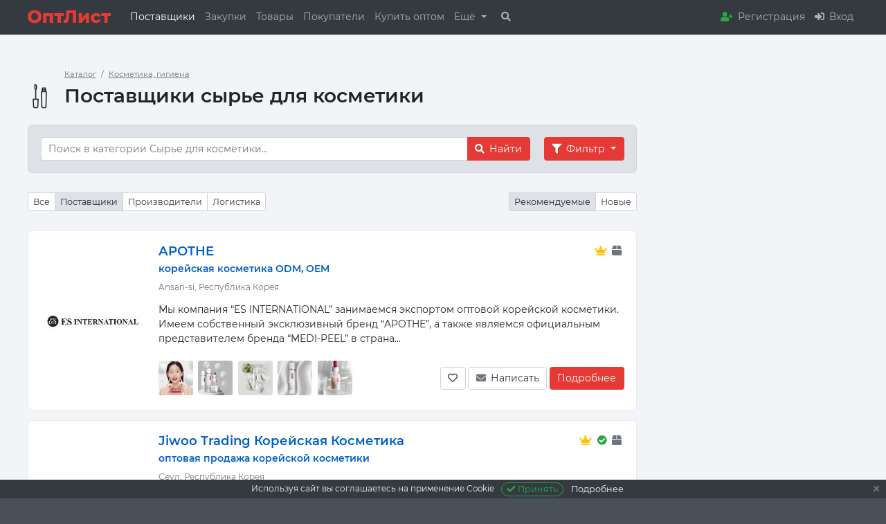

--- FILE ---
content_type: text/html; charset=utf-8
request_url: https://optlist.ru/suppliers/syre-dlia-kosmetiki
body_size: 18838
content:
<!doctype html>

<html lang="ru">
<head>
    <meta charset="utf-8" />
    <meta name="viewport" content="width=device-width, initial-scale=1.0" />
    <meta name="description" content="Сырье для косметики купить оптом на портале ОптЛист. Каталог лучших поставщиков товаров.">
    <title>Сырье для косметики купить от поставщиков</title>
    <meta name="referrer" content="origin" />
    <meta name="theme-color" content="#343a40">
    <link rel="apple-touch-icon-precomposed" sizes="144x144" href="/static/img/apple-touch-icon-144x144.png" />
    <link rel="apple-touch-icon-precomposed" sizes="152x152" href="/static/img/apple-touch-icon-152x152.png" />
    <link rel="icon" type="image/png" href="/static/img/apple-touch-icon-152x152.png" sizes="152x152" />
    <link rel="icon" type="image/png" href="/static/img/favicon-32x32.png" sizes="32x32" />
    <link rel="icon" type="image/png" href="/static/img/favicon-16x16.png" sizes="16x16" />
    <meta name="application-name" content="ОптЛист" />
    <meta name="msapplication-TileImage" content="/static/img/mstile-144x144.png" />

    
    
    
    
    
    

    <link rel="stylesheet" href="/static/css/app2.css?v=1.8.419" />
    
    <link rel="stylesheet" href="/static/ficon/ficon.css" />

    




    
    <script>window.yaContextCb = window.yaContextCb || []</script>
    <script src="https://yandex.ru/ads/system/context.js" async></script>

    
    <link rel="next" href="/suppliers/syre-dlia-kosmetiki?page=2" />

    
    <link rel="stylesheet" href="/static/css/glightbox/glightbox.css">

    
    
    <link rel="canonical" href="https://optlist.ru/suppliers/syre-dlia-kosmetiki" />
    

    
    <script src="https://www.google.com/adsense/search/ads.js"></script>
    <script type="text/javascript" charset="utf-8">
        (function(g,o){g[o]=g[o]||function(){(g[o]['q']=g[o]['q']||[]).push(
            arguments)},g[o]['t']=1*new Date})(window,'_googCsa');
    </script>
    


    

    
    <script>(function(w,d,s,l,i){w[l]=w[l]||[];w[l].push({'gtm.start':
        new Date().getTime(),event:'gtm.js'});var f=d.getElementsByTagName(s)[0],
        j=d.createElement(s),dl=l!='dataLayer'?'&l='+l:'';j.async=true;j.src=
        'https://www.googletagmanager.com/gtm.js?id='+i+dl;f.parentNode.insertBefore(j,f);
    })(window,document,'script','dataLayer','GTM-MLHCDB8');</script>
    

    
    
    
    
    
    
    
    
    
    

</head>
<body data-ng-app="MainApp">






<div id="top" class="hidden"></div><div id="top2" class="hidden"></div>

<div id="abl_info" class="d-none alert alert-danger text-center my-0"></div>




<header>
    <nav class="navbar navbar-expand-lg navbar-dark bg-dark">
        <div class="container-xl">
            <a class="navbar-brand" href="/">
                
                <img src="/static/img/logo2_ru.svg" width="120" height="22" alt="ОптЛист" class="d-inline-block mb-1 mr-2" />
                
                
            </a>

            <button class="navbar-toggler" type="button" data-toggle="collapse" data-target="#navbarSupportedContent" aria-controls="navbarSupportedContent" aria-expanded="false" aria-label="Toggle navigation">
                <span class="navbar-toggler-icon"></span>
            </button>

            <div class="collapse navbar-collapse" id="navbarSupportedContent">
                

                <form action="/wholesales" method="get" class="form-inline my-3 d-block d-lg-none">
                    <div class="input-group">
                        <input type="search" name="q" data-ng-model="searchQuery" class="form-control" placeholder="Поиск поставщиков" aria-label="Поиск">
                        <input type="hidden" name="saveQuery" value="true">
                        <div class="input-group-append">
                            <button class="btn btn-primary" type="submit">
                                <i class="fas fa-search"></i>
                            </button>
                        </div>
                    </div>
                </form>

                <ul class="nav navbar-nav nav--uppercase" data-ng-hide="hideTopMenu">
                    <li class="nav-item active">
                        <a href="/wholesales" class="nav-link">Поставщики</a>
                    </li>
                    <li class="nav-item">
                        <a href="/tenders" class="nav-link">Закупки</a>
                    </li>
                    <li class="nav-item">
                        <a href="/products" class="nav-link">Товары</a>
                    </li>
                    
                    <li class="nav-item">
                        <a href="/retailers" class="nav-link">Покупатели</a>
                    </li>
                    <li class="nav-item">
                        <a href="/tender-new" class="nav-link" rel="nofollow">Купить оптом</a>
                    </li>
                    <li class="nav-item dropdown">
                        <a class="nav-link dropdown-toggle" href="#" id="navbarDropdown" role="button" data-toggle="dropdown" aria-haspopup="true" aria-expanded="false">
                            Ещё
                        </a>
                        <div class="dropdown-menu" aria-labelledby="navbarDropdown">

                            <a href="/login/new/supplier#!?next=%2Fsuppliers%2Fsyre-dlia-kosmetiki" class="dropdown-item">Поставщикам</a>
                            <a href="/pricing" class="dropdown-item">Тарифы</a>
                            <a href="https://u.websy.ru/optlist_banners" target="_blank" class="dropdown-item">Баннерная реклама</a>
                            
                            
                            
                            <a href="/partner" class="dropdown-item">Партнерская программа</a>
                            <a href="https://t.me/optlist_chat" target="_blank" class="dropdown-item">Оптовый чат</a>
                            <a href="/blog" target="_blank" class="dropdown-item">Блог</a>
                            <a href="/contacts?ref=menu" class="dropdown-item">Поддержка</a>
                        </div>
                    </li>
                </ul>

                <form action="/wholesales" method="get" class="w-50" data-ng-show="hideTopMenu" data-ng-cloak="">
                    <div class="input-group">
                        <input type="search" name="q" data-ng-model="searchQuery" class="form-control" placeholder="Поиск поставщиков" aria-label="Поиск" autofocus>
                        <input type="hidden" name="saveQuery" value="true">
                        <div class="input-group-append">
                            <button class="btn btn-primary" type="submit">
                                <i class="fas fa-search"></i>
                            </button>
                        </div>
                    </div>
                </form>
                <div class="navbar-nav ml-2" data-ng-cloak="" data-ng-show="hideTopMenu">
                    <a href="" class="nav-item nav-link" data-ng-click="hideTopMenu=false" target="_blank"><i class="fas fa-times mx-2"></i></a>
                </div>
                <div class="navbar-nav ml-2 d-none d-lg-block" data-ng-cloak="" data-ng-hide="hideTopMenu">
                    <a href="" class="nav-item nav-link" title="Поиск" data-ng-click="hideTopMenu=true" target="_blank"><i class="fas fa-search mr-2"></i></a>
                </div>

                

                
                <div class="mr-auto"></div>
                <ul class="navbar-nav">
                    
                    <li class="nav-item"><a href="/login/new#!?next=%2Fsuppliers%2Fsyre-dlia-kosmetiki" class="nav-link"><i class="fas fa-user-plus mr-2 text-success"></i>Регистрация</a></li>
                    
                    
                    
                    <li class="nav-item"><a href="/login#!?next=%2Fsuppliers%2Fsyre-dlia-kosmetiki" class="nav-link"><i class="fas fa-sign-in-alt mr-2"></i>Вход</a></li>
                    
                </ul>

                
            </div>
        </div>
    </nav>
</header>



<div class="container-xl py-5" data-ng-controller="CompanyFilterCtrl">
    <div class="row">
        <div class="col-lg">

            
            <div class="d-flex">
                <div class="ficon-woman ficon__icon ficon__icon--xlg pt-4"></div>
                <div>
                    <ol class="breadcrumb text-muted">
                        <li class="breadcrumb-item"><a href="/suppliers">Каталог</a></li>
                        
                        <li class="breadcrumb-item"><a href="/suppliers/kosmetika-optom">Косметика, гигиена</a></li>
                        
                    </ol>
                    <h1>Поставщики сырье для косметики </h1>
                    
                    

                    
                    
                    

                    

                </div>
            </div>

            

            

            
            <div class="card card-cond card-gray my-3">
                <div class="card-body">
                    <form data-ng-submit="applyFilter()">
                        <div class="row">
                            <div class="col">
                                <div class="input-group">
                                    <input type="search" data-ng-model="searchOptions.Query" class="form-control"
                                           placeholder="Поиск в категории Сырье для косметики...">
                                    <div class="input-group-append">
                                        <button class="btn btn-primary" type="submit"><i class="fas fa-search mr-sm-2"></i><span class="d-none d-sm-inline">Найти</span></button>
                                    </div>
                                </div>
                            </div>
                            <div class="col-auto">
                                <a href="" data-ng-init="showFilter=false" data-ng-click="showFilter=!showFilter" class="btn btn-primary dropdown-toggle"><i class="fas fa-filter mr-2"></i><span class="d-none d-md-inline">Фильтр</span> <span class="badge badge-pill badge-light" data-ng-show="selectedOptCount>0" data-ng-cloak>{{selectedOptCount}}</span> </a>
                            </div>
                        </div>
                    </form>

                    

                    <div data-ng-show="showFilter" data-ng-cloak>
                        <div class="row pt-4">
                            <div class="col-lg-4">

                                <div class="py-2">
                                    <h5><i class="fas fa-map-marker-alt text-muted mr-2"></i>Регион</h5>
                                    <div data-ng-repeat="geoId in searchOptions.CountryGeoIds track by $index" class="clearfix"><countryname geoid="geoId" dynamic="true"></countryname> <span class="float-right"><a href="" class="link-black" data-ng-click="delCountry(geoId)"><i class="fas fa-times ml-1"></i></a></span></div>
                                    <div class="py-2">
                                        <autocomplete item-url="{{urlCountrySearch}}" callback="countrySelect" format-fn="countrySelectFormat" limit="5" placeholder="Страна" desc-new-line="true"></autocomplete>
                                    </div>

                                    <div data-ng-repeat="geoId in searchOptions.CityGeoIds track by $index" class="clearfix"><cityname geoid="geoId" dynamic="true" full="false" city-bold="false"></cityname> <span class="float-right"><a href="" class="link-black" data-ng-click="delCity(geoId)"><i class="fas fa-times ml-1"></i></a></span></div>
                                    <div class="py-2">
                                        <autocomplete item-url="{{urlCitySearch}}" callback="citySelect" format-fn="citySelectFormat" limit="7" placeholder="Город" desc-new-line="true"></autocomplete>
                                    </div>
                                </div>

                                

                            </div>
                            
                            <div class="col-lg-4">
                                <div class="py-2">
                                    <h5><i class="fas fa-boxes text-muted mr-2"></i>Объем</h5>

                                    <div data-ng-repeat="(idx, value) in supplAmountList" data-ng-cloak>
                                        <div class="form-check py-1">
                                            <input type="checkbox" class="form-check-input" value="{{idx}}" id="supplAmount_{{idx}}" check-list-number="searchOptions.SupplAmount">
                                            <label class="form-check-label" for="supplAmount_{{idx}}">
                                                {{ value }}
                                            </label>
                                        </div>
                                    </div>
                                </div>

                                <div class="py-2">
                                    <h5><i class="fas fa-file-signature text-muted mr-2"></i>Условия</h5>

                                    <div data-ng-repeat="(idx, value) in supplOptsList" data-ng-cloak>
                                        <div class="form-check py-1">
                                            <input type="checkbox" class="form-check-input" value="{{idx}}" id="supplOptsList_{{idx}}" check-list-number="searchOptions.SupplOpts">
                                            <label class="form-check-label" for="supplOptsList_{{idx}}">
                                                {{ value }}
                                            </label>
                                        </div>
                                    </div>
                                </div>

                            </div>
                            <div class="col-lg-4">

                                <div class="py-2">
                                    <h5><i class="fas fa-truck text-muted mr-2"></i>Доставка</h5>

                                    <div data-ng-repeat="(idx, value) in delivList" data-ng-cloak>
                                        <div class="form-check py-1">
                                                <input type="checkbox" value="{{idx}}" class="form-check-input" id="deliv_{{idx}}" check-list-number="searchOptions.Deliv">
                                            <label class="form-check-label" for="deliv_{{idx}}">
                                                {{ value }}
                                            </label>
                                        </div>
                                    </div>
                                </div>

                                <div class="py-2">

                                    <h5><i class="fas fa-coins text-muted mr-2"></i>Оплата</h5>

                                    <div data-ng-repeat="(idx, value) in payList" data-ng-cloak>
                                        <div class="form-check py-1">
                                            <input type="checkbox" value="{{idx}}" class="form-check-input" id="pay_{{idx}}" check-list-number="searchOptions.Pay">
                                            <label class="form-check-label" for="pay_{{idx}}">
                                                {{ value }}
                                            </label>
                                        </div>
                                    </div>
                                </div>

                            </div>
                            
                        </div>

                        <hr/>
                        <div class="text-center">
                            <a href="" data-ng-click="applyFilter()" class="btn btn-primary"><i class="fas fa-check mr-2"></i>Применить</a>
                        </div>
                    </div>
                    
                </div>
            </div>


            
            
            <div class="row mb-3">
                <div class="col-lg my-2 my-lg-3 overflow-auto">
                    
                    <div class="btn-group btn-group-sm">
                        <a href="/wholesales/syre-dlia-kosmetiki" class="btn btn-outline-secondary">Все</a>
                        <a href="/suppliers/syre-dlia-kosmetiki" class="btn btn-secondary">Поставщики</a>
                        <a href="/manufacturers/syre-dlia-kosmetiki" class="btn btn-outline-secondary">Производители</a>
                        <a href="/logistic/syre-dlia-kosmetiki" class="btn btn-outline-secondary">Логистика</a>
                    </div>
                    
                </div>
                <div class="col-lg-auto my-2 my-lg-3">
                    <div class="btn-group btn-group-sm">
                        
                        <a href="/suppliers/syre-dlia-kosmetiki?sort=" class="btn btn-secondary">Рекомендуемые</a>
                        <a href="/suppliers/syre-dlia-kosmetiki?sort=new" class="btn btn-outline-secondary">Новые</a>
                        
                    </div>
                </div>
            </div>
            

            

            
            <div itemscope itemtype="http://schema.org/ItemList">
                

                

                
                
                
<div id="ad_list_block" class="d-block d-sm-none my-4">
    <div class="card card-cond mb-3">
        <div class="card-body ad_content">

            
            
            
            
            
            
            
            
            

            
            
            
            
            
            
            
            
            
            
            


            
            
            
            
            
            <div id="adfox_171769812986084300"></div>
            <script>
                window.yaContextCb.push(()=>{
                    Ya.adfoxCode.create({
                        ownerId: 1508962,
                        containerId: 'adfox_171769812986084300',
                        params: {
                            p1: 'dcort',
                            p2: 'iskc'
                        }
                    })
                })
            </script>

        </div>
    </div>
</div>

                
                

                

                

                <div class="card card-cond mb-3">
                    <div class="card-body">

                        <div itemprop="itemListElement" itemscope itemtype="http://schema.org/Organization">
                            <div class="row align-items-center">
                                
                                <div class="col-md-auto pb-3 pb-md-0 d-none d-sm-block">
                                    <div class="h-100 d-flex align-items-center">
                                        <a href="/company/apothe_official" target="_blank">
                                            
                                            <div class="img-ph--150 text-center"><img src="https://s.optlist.ru/i/48/76/176ed49cedb430fb-4876-1-w150.jpg" srcset="https://s.optlist.ru/i/48/76/176ed49cedb430fb-4876-1-w300.jpg 2x" alt="корейская косметика ODM, OEM" class="img-responsive--tall-120" /></div>
                                            
                                        </a>
                                    </div>
                                </div>
                                
                                <div class="col-md">
                                    <div class="row align-items-center">
                                        
                                        <div class="col">
                                            <div class="float-right text-muted">
                                                <i data-tooltip data-toggle="tooltip" title="PREMIUM Максимум" class="fas fa-crown text-warning mr-1"></i>
                                                <span>
                                                
                                                
                                                
                                                <i data-tooltip data-toggle="tooltip" title="Поставщик" class="fas fa-box mr-1"></i>
                                                
                                                
                                                </span>
                                            </div>
                                            <h2 class="card-title">
                                                <a href="/company/apothe_official" title="APOTHE — корейская косметика ODM, OEM" itemprop="url" target="_blank">
                                                    <span class="h4 mb-2 d-block" itemprop="name">APOTHE</span>
                                                    <span class="h6 mb-2 d-block">корейская косметика ODM, OEM</span>
                                                </a>
                                            </h2>
                                            <div class="text-muted small mb-3">
                                                Ansan-si, Республика Корея
                                            </div>
                                        </div>
                                    </div>

                                    <div class="card-text mb-3" itemprop="description">
                                        Мы компания “ES INTERNATIONAL” занимаемся экспортом оптовой корейской косметики.

Имеем собственный эксклюзивный бренд “APOTHE”, а также являемся официальным представителем бренда “MEDI-PEEL” в страна...
                                    </div>


                                    <div class="row">
                                        <div class="col-sm">
                                            <div class="">
                                                
                                                <div class="mt-2">
                                                    
                                                    <a href="https://s.optlist.ru/i/65/81/176ae658e96ac7c1-6581-1.jpg" target="_blank" class="glightbox" data-gallery="img_apothe_official"><img src="https://s.optlist.ru/i/65/81/176ae658e96ac7c1-6581-1-w50h50.jpg" srcset="https://s.optlist.ru/i/65/81/176ae658e96ac7c1-6581-1-w100h100.jpg 2x" width="50" height="50" title="" alt="" class="mr-1 mb-1 rounded"/></a>
                                                    
                                                    <a href="https://s.optlist.ru/i/13/83/17cdb0b1fec332e1-1383-1.jpg" target="_blank" class="glightbox" data-gallery="img_apothe_official"><img src="https://s.optlist.ru/i/13/83/17cdb0b1fec332e1-1383-1-w50h50.jpg" srcset="https://s.optlist.ru/i/13/83/17cdb0b1fec332e1-1383-1-w100h100.jpg 2x" width="50" height="50" title="" alt="" class="mr-1 mb-1 rounded"/></a>
                                                    
                                                    <a href="https://s.optlist.ru/i/87/55/17cdb17202c753f2-8755-1.jpg" target="_blank" class="glightbox" data-gallery="img_apothe_official"><img src="https://s.optlist.ru/i/87/55/17cdb17202c753f2-8755-1-w50h50.jpg" srcset="https://s.optlist.ru/i/87/55/17cdb17202c753f2-8755-1-w100h100.jpg 2x" width="50" height="50" title="" alt="" class="mr-1 mb-1 rounded"/></a>
                                                    
                                                    <a href="https://s.optlist.ru/i/44/04/17cdb081373d9bed-4404-1.jpg" target="_blank" class="glightbox" data-gallery="img_apothe_official"><img src="https://s.optlist.ru/i/44/04/17cdb081373d9bed-4404-1-w50h50.jpg" srcset="https://s.optlist.ru/i/44/04/17cdb081373d9bed-4404-1-w100h100.jpg 2x" width="50" height="50" title="" alt="" class="mr-1 mb-1 rounded"/></a>
                                                    
                                                    <a href="https://s.optlist.ru/i/58/71/17cdb1b9dd0b4c9d-5871-1.jpg" target="_blank" class="glightbox d-none d-sm-inline" data-gallery="img_apothe_official"><img src="https://s.optlist.ru/i/58/71/17cdb1b9dd0b4c9d-5871-1-w50h50.jpg" srcset="https://s.optlist.ru/i/58/71/17cdb1b9dd0b4c9d-5871-1-w100h100.jpg 2x" width="50" height="50" title="" alt="" class="mr-1 mb-1 rounded"/></a>
                                                    
                                                    
                                                    
                                                    
                                                    
                                                    
                                                    
                                                </div>
                                                
                                            </div>
                                        </div>
                                        <div class="col-sm-auto align-self-center">
                                            <div class="mt-4 mt-sm-1 d-flex flex-sm-row flex-md-row-reverse">
                                                <a href="/company/apothe_official" class="btn btn-primary mr-1 mr-md-0" target="_blank">Подробнее</a>
                                                <a href="/company/apothe_official/msg" target="_blank" class="btn btn-outline-secondary mr-1" target="_blank"><i class="fas fa-envelope text-muted mr-2"></i>Написать</a>
                                                <span title="Избранное" data-tooltip data-toggle="tooltip" class="d-inline-block mr-1"><fav-icon item-type="1" item-id="18c3f1b3-927f-4ac5-9328-a2658e8e93ac" link-class="btn btn-outline-secondary"></fav-icon></span>
                                            </div>
                                        </div>
                                    </div>

                                </div>
                            </div>
                        </div>
                    </div>
                </div>

                

                

                

                

                

                <div class="card card-cond mb-3">
                    <div class="card-body">

                        <div itemprop="itemListElement" itemscope itemtype="http://schema.org/Organization">
                            <div class="row align-items-center">
                                
                                <div class="col-md-auto pb-3 pb-md-0 d-none d-sm-block">
                                    <div class="h-100 d-flex align-items-center">
                                        <a href="/company/jiwoo-trading-co-ltd" target="_blank">
                                            
                                            <div class="img-ph--150 text-center"><img src="https://s.optlist.ru/i/37/69/182ba5376dea5f19-3769-1-w150.jpg" srcset="https://s.optlist.ru/i/37/69/182ba5376dea5f19-3769-1-w300.jpg 2x" alt="оптовая продажа корейской косметики" class="img-responsive--tall-120" /></div>
                                            
                                        </a>
                                    </div>
                                </div>
                                
                                <div class="col-md">
                                    <div class="row align-items-center">
                                        
                                        <div class="col">
                                            <div class="float-right text-muted">
                                                <i data-tooltip data-toggle="tooltip" title="PREMIUM Стандарт" class="fas fa-crown text-warning mr-1"></i>
                                                <span>
                                                
                                                <i data-tooltip data-toggle="tooltip" title="Документы проверены" class="fas fa-check-circle text-success mr-1"></i>
                                                
                                                <i data-tooltip data-toggle="tooltip" title="Поставщик" class="fas fa-box mr-1"></i>
                                                
                                                
                                                </span>
                                            </div>
                                            <h2 class="card-title">
                                                <a href="/company/jiwoo-trading-co-ltd" title="Jiwoo Trading Корейская Косметика — оптовая продажа корейской косметики" itemprop="url" target="_blank">
                                                    <span class="h4 mb-2 d-block" itemprop="name">Jiwoo Trading Корейская Косметика</span>
                                                    <span class="h6 mb-2 d-block">оптовая продажа корейской косметики</span>
                                                </a>
                                            </h2>
                                            <div class="text-muted small mb-3">
                                                Сеул, Республика Корея
                                            </div>
                                        </div>
                                    </div>

                                    <div class="card-text mb-3" itemprop="description">
                                        Jiwoo Trading — ведущий мировой дистрибьютор корейской косметики, средств по уходу за кожей и продуктов для здоровья

Jiwoo Trading соединяет бизнесы по всему миру с последними инновациями в K-Beauty ...
                                    </div>


                                    <div class="row">
                                        <div class="col-sm">
                                            <div class="">
                                                
                                                <div class="mt-2">
                                                    
                                                    <a href="https://s.optlist.ru/i/38/22/182e63169637ac2d-3822-1.jpg" target="_blank" class="glightbox" data-gallery="img_jiwoo-trading-co-ltd"><img src="https://s.optlist.ru/i/38/22/182e63169637ac2d-3822-1-w50h50.jpg" srcset="https://s.optlist.ru/i/38/22/182e63169637ac2d-3822-1-w100h100.jpg 2x" width="50" height="50" title="" alt="" class="mr-1 mb-1 rounded"/></a>
                                                    
                                                    <a href="https://s.optlist.ru/i/66/71/182e6316bffa0b25-6671-1.jpg" target="_blank" class="glightbox" data-gallery="img_jiwoo-trading-co-ltd"><img src="https://s.optlist.ru/i/66/71/182e6316bffa0b25-6671-1-w50h50.jpg" srcset="https://s.optlist.ru/i/66/71/182e6316bffa0b25-6671-1-w100h100.jpg 2x" width="50" height="50" title="" alt="" class="mr-1 mb-1 rounded"/></a>
                                                    
                                                    <a href="https://s.optlist.ru/i/20/51/182e6316eb322777-2051-1.jpg" target="_blank" class="glightbox" data-gallery="img_jiwoo-trading-co-ltd"><img src="https://s.optlist.ru/i/20/51/182e6316eb322777-2051-1-w50h50.jpg" srcset="https://s.optlist.ru/i/20/51/182e6316eb322777-2051-1-w100h100.jpg 2x" width="50" height="50" title="" alt="" class="mr-1 mb-1 rounded"/></a>
                                                    
                                                    <a href="https://s.optlist.ru/i/70/62/182e631714dee6f7-7062-1.jpg" target="_blank" class="glightbox" data-gallery="img_jiwoo-trading-co-ltd"><img src="https://s.optlist.ru/i/70/62/182e631714dee6f7-7062-1-w50h50.jpg" srcset="https://s.optlist.ru/i/70/62/182e631714dee6f7-7062-1-w100h100.jpg 2x" width="50" height="50" title="" alt="" class="mr-1 mb-1 rounded"/></a>
                                                    
                                                    <a href="https://s.optlist.ru/i/75/83/184dbac88f1dff00-7583-1.jpg" target="_blank" class="glightbox d-none d-sm-inline" data-gallery="img_jiwoo-trading-co-ltd"><img src="https://s.optlist.ru/i/75/83/184dbac88f1dff00-7583-1-w50h50.jpg" srcset="https://s.optlist.ru/i/75/83/184dbac88f1dff00-7583-1-w100h100.jpg 2x" width="50" height="50" title="" alt="" class="mr-1 mb-1 rounded"/></a>
                                                    
                                                    
                                                    
                                                    
                                                    
                                                    
                                                    
                                                </div>
                                                
                                            </div>
                                        </div>
                                        <div class="col-sm-auto align-self-center">
                                            <div class="mt-4 mt-sm-1 d-flex flex-sm-row flex-md-row-reverse">
                                                <a href="/company/jiwoo-trading-co-ltd" class="btn btn-primary mr-1 mr-md-0" target="_blank">Подробнее</a>
                                                <a href="/company/jiwoo-trading-co-ltd/msg" target="_blank" class="btn btn-outline-secondary mr-1" target="_blank"><i class="fas fa-envelope text-muted mr-2"></i>Написать</a>
                                                <span title="Избранное" data-tooltip data-toggle="tooltip" class="d-inline-block mr-1"><fav-icon item-type="1" item-id="aa1ee873-0468-4f25-af3e-1946aa8993ca" link-class="btn btn-outline-secondary"></fav-icon></span>
                                            </div>
                                        </div>
                                    </div>

                                </div>
                            </div>
                        </div>
                    </div>
                </div>

                

                

                

                

                

                <div class="card card-cond mb-3">
                    <div class="card-body">

                        <div itemprop="itemListElement" itemscope itemtype="http://schema.org/Organization">
                            <div class="row align-items-center">
                                
                                <div class="col-md-auto pb-3 pb-md-0 d-none d-sm-block">
                                    <div class="h-100 d-flex align-items-center">
                                        <a href="/company/essences-parfums-pre" target="_blank">
                                            
                                            <div class="img-ph--150 text-center"><img src="https://s.optlist.ru/i/33/91/188ad88e3d70d9dc-3391-1-w150.jpg" srcset="https://s.optlist.ru/i/33/91/188ad88e3d70d9dc-3391-1-w300.jpg 2x" alt="премиальные парфюмерные масла из Франции" class="img-responsive--tall-120" /></div>
                                            
                                        </a>
                                    </div>
                                </div>
                                
                                <div class="col-md">
                                    <div class="row align-items-center">
                                        
                                        <div class="col">
                                            <div class="float-right text-muted">
                                                <i data-tooltip data-toggle="tooltip" title="PREMIUM Стандарт" class="fas fa-crown text-warning mr-1"></i>
                                                <span>
                                                
                                                
                                                
                                                <i data-tooltip data-toggle="tooltip" title="Поставщик" class="fas fa-box mr-1"></i>
                                                
                                                
                                                </span>
                                            </div>
                                            <h2 class="card-title">
                                                <a href="/company/essences-parfums-pre" title="Essences &amp; Parfums — премиальные парфюмерные масла из Франции" itemprop="url" target="_blank">
                                                    <span class="h4 mb-2 d-block" itemprop="name">Essences &amp; Parfums</span>
                                                    <span class="h6 mb-2 d-block">премиальные парфюмерные масла из Франции</span>
                                                </a>
                                            </h2>
                                            <div class="text-muted small mb-3">
                                                Москва, Россия
                                            </div>
                                        </div>
                                    </div>

                                    <div class="card-text mb-3" itemprop="description">
                                        Essences &amp;amp; Parfums (Грасс, Франция) — производитель **лакшери парфюмерных масел и ароматических композиций **.
Наши ароматы создаются в столице мировой парфюмерии — Грассе, где рождаются легендарн...
                                    </div>


                                    <div class="row">
                                        <div class="col-sm">
                                            <div class="">
                                                
                                                <div class="mt-2">
                                                    
                                                    <a href="https://s.optlist.ru/i/26/70/188ad89b717d643f-2670-1.jpg" target="_blank" class="glightbox" data-gallery="img_essences-parfums-pre"><img src="https://s.optlist.ru/i/26/70/188ad89b717d643f-2670-1-w50h50.jpg" srcset="https://s.optlist.ru/i/26/70/188ad89b717d643f-2670-1-w100h100.jpg 2x" width="50" height="50" title="" alt="" class="mr-1 mb-1 rounded"/></a>
                                                    
                                                    <a href="https://s.optlist.ru/i/68/56/188ad8a25116e232-6856-1.jpg" target="_blank" class="glightbox" data-gallery="img_essences-parfums-pre"><img src="https://s.optlist.ru/i/68/56/188ad8a25116e232-6856-1-w50h50.jpg" srcset="https://s.optlist.ru/i/68/56/188ad8a25116e232-6856-1-w100h100.jpg 2x" width="50" height="50" title="" alt="" class="mr-1 mb-1 rounded"/></a>
                                                    
                                                    <a href="https://s.optlist.ru/i/45/21/188ad8b09719bc30-4521-1.jpg" target="_blank" class="glightbox" data-gallery="img_essences-parfums-pre"><img src="https://s.optlist.ru/i/45/21/188ad8b09719bc30-4521-1-w50h50.jpg" srcset="https://s.optlist.ru/i/45/21/188ad8b09719bc30-4521-1-w100h100.jpg 2x" width="50" height="50" title="" alt="" class="mr-1 mb-1 rounded"/></a>
                                                    
                                                </div>
                                                
                                            </div>
                                        </div>
                                        <div class="col-sm-auto align-self-center">
                                            <div class="mt-4 mt-sm-1 d-flex flex-sm-row flex-md-row-reverse">
                                                <a href="/company/essences-parfums-pre" class="btn btn-primary mr-1 mr-md-0" target="_blank">Подробнее</a>
                                                <a href="/company/essences-parfums-pre/msg" target="_blank" class="btn btn-outline-secondary mr-1" target="_blank"><i class="fas fa-envelope text-muted mr-2"></i>Написать</a>
                                                <span title="Избранное" data-tooltip data-toggle="tooltip" class="d-inline-block mr-1"><fav-icon item-type="1" item-id="0e86410c-30ae-4afd-900d-213f3e5ac378" link-class="btn btn-outline-secondary"></fav-icon></span>
                                            </div>
                                        </div>
                                    </div>

                                </div>
                            </div>
                        </div>
                    </div>
                </div>

                

                

                

                
                
<div class="card card-cond mb-3" id="ad_list_block">
    <div class="card-body ad_content">

        
        
        
        
        
        
        
        
        


        
        <div id="yandex_rtb_R-A-4107014-4"></div>
        <script>
            window.yaContextCb.push(()=>{
                Ya.Context.AdvManager.render({
                    "blockId": "R-A-4107014-4",
                    "renderTo": "yandex_rtb_R-A-4107014-4"
                })
            })
        </script>


    </div>
</div>

                

                

                <div class="card card-cond mb-3">
                    <div class="card-body">

                        <div itemprop="itemListElement" itemscope itemtype="http://schema.org/Organization">
                            <div class="row align-items-center">
                                
                                <div class="col-md-auto pb-3 pb-md-0 d-none d-sm-block">
                                    <div class="h-100 d-flex align-items-center">
                                        <a href="/company/k-glow" target="_blank">
                                            <div class="img-ph img-ph--responsive img-ph--150"><div class="img-ph__ico img-ph__ico--box"></div></div>
                                        </a>
                                    </div>
                                </div>
                                
                                <div class="col-md">
                                    <div class="row align-items-center">
                                        
                                        <div class="col">
                                            <div class="float-right text-muted">
                                                
                                                <span>
                                                
                                                <i data-tooltip data-toggle="tooltip" title="Документы проверены" class="fas fa-check-circle text-success mr-1"></i>
                                                
                                                <i data-tooltip data-toggle="tooltip" title="Поставщик" class="fas fa-box mr-1"></i>
                                                
                                                
                                                </span>
                                            </div>
                                            <h2 class="card-title">
                                                <a href="/company/k-glow" title="K Glow — дистрибьютор косметики" itemprop="url" target="_blank">
                                                    <span class="h4 mb-2 d-block" itemprop="name">K Glow</span>
                                                    <span class="h6 mb-2 d-block">дистрибьютор косметики</span>
                                                </a>
                                            </h2>
                                            <div class="text-muted small mb-3">
                                                Сеул, Республика Корея
                                            </div>
                                        </div>
                                    </div>

                                    <div class="card-text mb-3" itemprop="description">
                                        K-Glow поддерживает дистрибуцию продукции малых и средних корейских косметических компаний в России, предлагая высококачественные товары по разумным ценам.

Мы представляем компании, работающие в круп...
                                    </div>


                                    <div class="row">
                                        <div class="col-sm">
                                            <div class="">
                                                
                                            </div>
                                        </div>
                                        <div class="col-sm-auto align-self-center">
                                            <div class="mt-4 mt-sm-1 d-flex flex-sm-row flex-md-row-reverse">
                                                <a href="/company/k-glow" class="btn btn-primary mr-1 mr-md-0" target="_blank">Подробнее</a>
                                                <a href="/company/k-glow/msg" target="_blank" class="btn btn-outline-secondary mr-1" target="_blank"><i class="fas fa-envelope text-muted mr-2"></i>Написать</a>
                                                <span title="Избранное" data-tooltip data-toggle="tooltip" class="d-inline-block mr-1"><fav-icon item-type="1" item-id="aa7333fe-84ac-4759-883f-4dfb4265ed94" link-class="btn btn-outline-secondary"></fav-icon></span>
                                            </div>
                                        </div>
                                    </div>

                                </div>
                            </div>
                        </div>
                    </div>
                </div>

                

                

                

                

                

                <div class="card card-cond mb-3">
                    <div class="card-body">

                        <div itemprop="itemListElement" itemscope itemtype="http://schema.org/Organization">
                            <div class="row align-items-center">
                                
                                <div class="col-md-auto pb-3 pb-md-0 d-none d-sm-block">
                                    <div class="h-100 d-flex align-items-center">
                                        <a href="/company/vsetsellium" target="_blank">
                                            
                                            <div class="img-ph--150 text-center"><img src="https://s.optlist.ru/i/64/81/186bec3bc451fc94-6481-1-w150.jpg" srcset="https://s.optlist.ru/i/64/81/186bec3bc451fc94-6481-1-w300.jpg 2x" alt="Коллаген рыбный, косметика, БАДы" class="img-responsive--tall-120" /></div>
                                            
                                        </a>
                                    </div>
                                </div>
                                
                                <div class="col-md">
                                    <div class="row align-items-center">
                                        
                                        <div class="col">
                                            <div class="float-right text-muted">
                                                
                                                <span>
                                                
                                                <i data-tooltip data-toggle="tooltip" title="Документы проверены" class="fas fa-check-circle text-success mr-1"></i>
                                                
                                                <i data-tooltip data-toggle="tooltip" title="Поставщик" class="fas fa-box mr-1"></i>
                                                
                                                
                                                </span>
                                            </div>
                                            <h2 class="card-title">
                                                <a href="/company/vsetsellium" title="Всецеллиум — коллаген рыбный, косметика, БАДы" itemprop="url" target="_blank">
                                                    <span class="h4 mb-2 d-block" itemprop="name">Всецеллиум</span>
                                                    <span class="h6 mb-2 d-block">коллаген рыбный, косметика, БАДы</span>
                                                </a>
                                            </h2>
                                            <div class="text-muted small mb-3">
                                                Екатеринбург, Россия
                                            </div>
                                        </div>
                                    </div>

                                    <div class="card-text mb-3" itemprop="description">
                                        “Инновационные решения в реализации биотехнического потенциала водных ресурсов внутренних источников: создание инновационного высокотехнологического производства по комплексной безотходной переработке...
                                    </div>


                                    <div class="row">
                                        <div class="col-sm">
                                            <div class="">
                                                
                                                <div class="mt-2">
                                                    
                                                    <a href="https://s.optlist.ru/i/35/87/186d59a99c3a7af2-3587-1.jpg" target="_blank" class="glightbox" data-gallery="img_vsetsellium"><img src="https://s.optlist.ru/i/35/87/186d59a99c3a7af2-3587-1-w50h50.jpg" srcset="https://s.optlist.ru/i/35/87/186d59a99c3a7af2-3587-1-w100h100.jpg 2x" width="50" height="50" title="" alt="" class="mr-1 mb-1 rounded"/></a>
                                                    
                                                </div>
                                                
                                            </div>
                                        </div>
                                        <div class="col-sm-auto align-self-center">
                                            <div class="mt-4 mt-sm-1 d-flex flex-sm-row flex-md-row-reverse">
                                                <a href="/company/vsetsellium" class="btn btn-primary mr-1 mr-md-0" target="_blank">Подробнее</a>
                                                <a href="/company/vsetsellium/msg" target="_blank" class="btn btn-outline-secondary mr-1" target="_blank"><i class="fas fa-envelope text-muted mr-2"></i>Написать</a>
                                                <span title="Избранное" data-tooltip data-toggle="tooltip" class="d-inline-block mr-1"><fav-icon item-type="1" item-id="560efc54-a511-4d23-be7c-89c66464f0ec" link-class="btn btn-outline-secondary"></fav-icon></span>
                                            </div>
                                        </div>
                                    </div>

                                </div>
                            </div>
                        </div>
                    </div>
                </div>

                

                

                

                

                

                <div class="card card-cond mb-3">
                    <div class="card-body">

                        <div itemprop="itemListElement" itemscope itemtype="http://schema.org/Organization">
                            <div class="row align-items-center">
                                
                                <div class="col-md-auto pb-3 pb-md-0 d-none d-sm-block">
                                    <div class="h-100 d-flex align-items-center">
                                        <a href="/company/hj-corporations_kor" target="_blank">
                                            
                                            <div class="img-ph--150 text-center"><img src="https://s.optlist.ru/i/42/94/185f86690a02d111-4294-1-w150.jpg" srcset="https://s.optlist.ru/i/42/94/185f86690a02d111-4294-1-w300.jpg 2x" alt="токсины, филлеры, липолитики, скин бустеры из кореи" class="img-responsive--tall-120" /></div>
                                            
                                        </a>
                                    </div>
                                </div>
                                
                                <div class="col-md">
                                    <div class="row align-items-center">
                                        
                                        <div class="col">
                                            <div class="float-right text-muted">
                                                
                                                <span>
                                                
                                                <i data-tooltip data-toggle="tooltip" title="Документы проверены" class="fas fa-check-circle text-success mr-1"></i>
                                                
                                                <i data-tooltip data-toggle="tooltip" title="Поставщик" class="fas fa-box mr-1"></i>
                                                
                                                
                                                </span>
                                            </div>
                                            <h2 class="card-title">
                                                <a href="/company/hj-corporations_kor" title="Hj corporations — токсины, филлеры, липолитики, скин бустеры из кореи" itemprop="url" target="_blank">
                                                    <span class="h4 mb-2 d-block" itemprop="name">Hj corporations</span>
                                                    <span class="h6 mb-2 d-block">токсины, филлеры, липолитики, скин бустеры из кореи</span>
                                                </a>
                                            </h2>
                                            <div class="text-muted small mb-3">
                                                Сеул, Республика Корея
                                            </div>
                                        </div>
                                    </div>

                                    <div class="card-text mb-3" itemprop="description">
                                        HJ Corporations — международная экспортная компания косметологической продукции из Южной Кореи, предоставляющая полный спектр решений для клиник, салонов красоты и дистрибьюторов по всему миру. Мы спе...
                                    </div>


                                    <div class="row">
                                        <div class="col-sm">
                                            <div class="">
                                                
                                                <div class="mt-2">
                                                    
                                                    <a href="https://s.optlist.ru/i/84/90/185f867bdf421adf-8490-1.jpg" target="_blank" class="glightbox" data-gallery="img_hj-corporations_kor"><img src="https://s.optlist.ru/i/84/90/185f867bdf421adf-8490-1-w50h50.jpg" srcset="https://s.optlist.ru/i/84/90/185f867bdf421adf-8490-1-w100h100.jpg 2x" width="50" height="50" title="" alt="" class="mr-1 mb-1 rounded"/></a>
                                                    
                                                    <a href="https://s.optlist.ru/i/55/64/185f867c13a2b7bc-5564-1.jpg" target="_blank" class="glightbox" data-gallery="img_hj-corporations_kor"><img src="https://s.optlist.ru/i/55/64/185f867c13a2b7bc-5564-1-w50h50.jpg" srcset="https://s.optlist.ru/i/55/64/185f867c13a2b7bc-5564-1-w100h100.jpg 2x" width="50" height="50" title="" alt="" class="mr-1 mb-1 rounded"/></a>
                                                    
                                                    <a href="https://s.optlist.ru/i/24/84/185f867c4fef047a-2484-1.jpg" target="_blank" class="glightbox" data-gallery="img_hj-corporations_kor"><img src="https://s.optlist.ru/i/24/84/185f867c4fef047a-2484-1-w50h50.jpg" srcset="https://s.optlist.ru/i/24/84/185f867c4fef047a-2484-1-w100h100.jpg 2x" width="50" height="50" title="" alt="" class="mr-1 mb-1 rounded"/></a>
                                                    
                                                    <a href="https://s.optlist.ru/i/28/11/185f867c8c0bd888-2811-1.jpg" target="_blank" class="glightbox" data-gallery="img_hj-corporations_kor"><img src="https://s.optlist.ru/i/28/11/185f867c8c0bd888-2811-1-w50h50.jpg" srcset="https://s.optlist.ru/i/28/11/185f867c8c0bd888-2811-1-w100h100.jpg 2x" width="50" height="50" title="" alt="" class="mr-1 mb-1 rounded"/></a>
                                                    
                                                    <a href="https://s.optlist.ru/i/96/32/185f8c5382d3143e-9632-1.jpg" target="_blank" class="glightbox d-none d-sm-inline" data-gallery="img_hj-corporations_kor"><img src="https://s.optlist.ru/i/96/32/185f8c5382d3143e-9632-1-w50h50.jpg" srcset="https://s.optlist.ru/i/96/32/185f8c5382d3143e-9632-1-w100h100.jpg 2x" width="50" height="50" title="" alt="" class="mr-1 mb-1 rounded"/></a>
                                                    
                                                    
                                                    
                                                    
                                                    
                                                    
                                                    
                                                </div>
                                                
                                            </div>
                                        </div>
                                        <div class="col-sm-auto align-self-center">
                                            <div class="mt-4 mt-sm-1 d-flex flex-sm-row flex-md-row-reverse">
                                                <a href="/company/hj-corporations_kor" class="btn btn-primary mr-1 mr-md-0" target="_blank">Подробнее</a>
                                                <a href="/company/hj-corporations_kor/msg" target="_blank" class="btn btn-outline-secondary mr-1" target="_blank"><i class="fas fa-envelope text-muted mr-2"></i>Написать</a>
                                                <span title="Избранное" data-tooltip data-toggle="tooltip" class="d-inline-block mr-1"><fav-icon item-type="1" item-id="4aeb13da-30df-4fd0-a3af-3d06d028dc8e" link-class="btn btn-outline-secondary"></fav-icon></span>
                                            </div>
                                        </div>
                                    </div>

                                </div>
                            </div>
                        </div>
                    </div>
                </div>

                

                

                

                

                

                <div class="card card-cond mb-3">
                    <div class="card-body">

                        <div itemprop="itemListElement" itemscope itemtype="http://schema.org/Organization">
                            <div class="row align-items-center">
                                
                                <div class="col-md-auto pb-3 pb-md-0 d-none d-sm-block">
                                    <div class="h-100 d-flex align-items-center">
                                        <a href="/company/daesungmedi" target="_blank">
                                            
                                            <div class="img-ph--150 text-center"><img src="https://s.optlist.ru/i/38/34/1825dd75751b407e-3834-1-w150.jpg" srcset="https://s.optlist.ru/i/38/34/1825dd75751b407e-3834-1-w300.jpg 2x" alt="ботокс, филлеры, скинбустеры, экзосомы, липодизы, нити" class="img-responsive--tall-120" /></div>
                                            
                                        </a>
                                    </div>
                                </div>
                                
                                <div class="col-md">
                                    <div class="row align-items-center">
                                        
                                        <div class="col">
                                            <div class="float-right text-muted">
                                                
                                                <span>
                                                
                                                <i data-tooltip data-toggle="tooltip" title="Документы проверены" class="fas fa-check-circle text-success mr-1"></i>
                                                
                                                <i data-tooltip data-toggle="tooltip" title="Поставщик" class="fas fa-box mr-1"></i>
                                                
                                                
                                                </span>
                                            </div>
                                            <h2 class="card-title">
                                                <a href="/company/daesungmedi" title="DaesungMedi — ботокс, филлеры, скинбустеры, экзосомы, липодизы, нити" itemprop="url" target="_blank">
                                                    <span class="h4 mb-2 d-block" itemprop="name">DaesungMedi</span>
                                                    <span class="h6 mb-2 d-block">ботокс, филлеры, скинбустеры, экзосомы, липодизы, нити</span>
                                                </a>
                                            </h2>
                                            <div class="text-muted small mb-3">
                                                Seongnam-si, Республика Корея
                                            </div>
                                        </div>
                                    </div>

                                    <div class="card-text mb-3" itemprop="description">
                                        DaesungMedi — это ведущая дистрибьюторская компания, специализирующаяся на поставке высококачественных косметологических препаратов и инновационных продуктов для эстетической медицины. Наша компания б...
                                    </div>


                                    <div class="row">
                                        <div class="col-sm">
                                            <div class="">
                                                
                                                <div class="mt-2">
                                                    
                                                    <a href="https://s.optlist.ru/i/16/08/1829cb4f936450ff-1608-1.jpg" target="_blank" class="glightbox" data-gallery="img_daesungmedi"><img src="https://s.optlist.ru/i/16/08/1829cb4f936450ff-1608-1-w50h50.jpg" srcset="https://s.optlist.ru/i/16/08/1829cb4f936450ff-1608-1-w100h100.jpg 2x" width="50" height="50" title="" alt="" class="mr-1 mb-1 rounded"/></a>
                                                    
                                                    <a href="https://s.optlist.ru/i/90/28/1829cb4fcdf2708b-9028-1.jpg" target="_blank" class="glightbox" data-gallery="img_daesungmedi"><img src="https://s.optlist.ru/i/90/28/1829cb4fcdf2708b-9028-1-w50h50.jpg" srcset="https://s.optlist.ru/i/90/28/1829cb4fcdf2708b-9028-1-w100h100.jpg 2x" width="50" height="50" title="" alt="" class="mr-1 mb-1 rounded"/></a>
                                                    
                                                    <a href="https://s.optlist.ru/i/23/52/1829cb5044a86f01-2352-1.jpg" target="_blank" class="glightbox" data-gallery="img_daesungmedi"><img src="https://s.optlist.ru/i/23/52/1829cb5044a86f01-2352-1-w50h50.jpg" srcset="https://s.optlist.ru/i/23/52/1829cb5044a86f01-2352-1-w100h100.jpg 2x" width="50" height="50" title="" alt="" class="mr-1 mb-1 rounded"/></a>
                                                    
                                                    <a href="https://s.optlist.ru/i/67/62/1829cb50908aba6e-6762-1.jpg" target="_blank" class="glightbox" data-gallery="img_daesungmedi"><img src="https://s.optlist.ru/i/67/62/1829cb50908aba6e-6762-1-w50h50.jpg" srcset="https://s.optlist.ru/i/67/62/1829cb50908aba6e-6762-1-w100h100.jpg 2x" width="50" height="50" title="" alt="" class="mr-1 mb-1 rounded"/></a>
                                                    
                                                    <a href="https://s.optlist.ru/i/92/98/1829cb50d8f19237-9298-1.jpg" target="_blank" class="glightbox d-none d-sm-inline" data-gallery="img_daesungmedi"><img src="https://s.optlist.ru/i/92/98/1829cb50d8f19237-9298-1-w50h50.jpg" srcset="https://s.optlist.ru/i/92/98/1829cb50d8f19237-9298-1-w100h100.jpg 2x" width="50" height="50" title="" alt="" class="mr-1 mb-1 rounded"/></a>
                                                    
                                                    
                                                    
                                                    
                                                    
                                                    
                                                    
                                                </div>
                                                
                                            </div>
                                        </div>
                                        <div class="col-sm-auto align-self-center">
                                            <div class="mt-4 mt-sm-1 d-flex flex-sm-row flex-md-row-reverse">
                                                <a href="/company/daesungmedi" class="btn btn-primary mr-1 mr-md-0" target="_blank">Подробнее</a>
                                                <a href="/company/daesungmedi/msg" target="_blank" class="btn btn-outline-secondary mr-1" target="_blank"><i class="fas fa-envelope text-muted mr-2"></i>Написать</a>
                                                <span title="Избранное" data-tooltip data-toggle="tooltip" class="d-inline-block mr-1"><fav-icon item-type="1" item-id="4af0266c-154f-4b4d-a21a-e2edf22a303d" link-class="btn btn-outline-secondary"></fav-icon></span>
                                            </div>
                                        </div>
                                    </div>

                                </div>
                            </div>
                        </div>
                    </div>
                </div>

                

                

                

                

                

                <div class="card card-cond mb-3">
                    <div class="card-body">

                        <div itemprop="itemListElement" itemscope itemtype="http://schema.org/Organization">
                            <div class="row align-items-center">
                                
                                <div class="col-md-auto pb-3 pb-md-0 d-none d-sm-block">
                                    <div class="h-100 d-flex align-items-center">
                                        <a href="/company/mandarin-4" target="_blank">
                                            
                                            <div class="img-ph--150 text-center"><img src="https://s.optlist.ru/i/43/55/182b0a61b6781319-4355-1-w150.jpg" srcset="https://s.optlist.ru/i/43/55/182b0a61b6781319-4355-1-w300.jpg 2x" alt="фрукты, овощи, продукты питания и товары оптом" class="img-responsive--tall-120" /></div>
                                            
                                        </a>
                                    </div>
                                </div>
                                
                                <div class="col-md">
                                    <div class="row align-items-center">
                                        
                                        <div class="col">
                                            <div class="float-right text-muted">
                                                
                                                <span>
                                                
                                                <i data-tooltip data-toggle="tooltip" title="Документы проверены" class="fas fa-check-circle text-success mr-1"></i>
                                                
                                                <i data-tooltip data-toggle="tooltip" title="Поставщик" class="fas fa-box mr-1"></i>
                                                
                                                
                                                </span>
                                            </div>
                                            <h2 class="card-title">
                                                <a href="/company/mandarin-4" title="Мандарин — фрукты, овощи, продукты питания и товары оптом" itemprop="url" target="_blank">
                                                    <span class="h4 mb-2 d-block" itemprop="name">Мандарин</span>
                                                    <span class="h6 mb-2 d-block">фрукты, овощи, продукты питания и товары оптом</span>
                                                </a>
                                            </h2>
                                            <div class="text-muted small mb-3">
                                                Краснодар, Россия
                                            </div>
                                        </div>
                                    </div>

                                    <div class="card-text mb-3" itemprop="description">
                                        “Увеличьте свои продажи без риска и затрат!”

Вас беспокоит необходимость в постоянном привлечении клиентов, но Вы не хотите углубляться в холодные звонки и непроизводительные встречи?

Я — Ваш надежн...
                                    </div>


                                    <div class="row">
                                        <div class="col-sm">
                                            <div class="">
                                                
                                                <div class="mt-2">
                                                    
                                                    <a href="https://s.optlist.ru/i/82/03/182bcc520872c32e-8203-1.jpg" target="_blank" class="glightbox" data-gallery="img_mandarin-4"><img src="https://s.optlist.ru/i/82/03/182bcc520872c32e-8203-1-w50h50.jpg" srcset="https://s.optlist.ru/i/82/03/182bcc520872c32e-8203-1-w100h100.jpg 2x" width="50" height="50" title="" alt="" class="mr-1 mb-1 rounded"/></a>
                                                    
                                                    <a href="https://s.optlist.ru/i/20/04/182bcc521dd80ebc-2004-1.jpg" target="_blank" class="glightbox" data-gallery="img_mandarin-4"><img src="https://s.optlist.ru/i/20/04/182bcc521dd80ebc-2004-1-w50h50.jpg" srcset="https://s.optlist.ru/i/20/04/182bcc521dd80ebc-2004-1-w100h100.jpg 2x" width="50" height="50" title="" alt="" class="mr-1 mb-1 rounded"/></a>
                                                    
                                                    <a href="https://s.optlist.ru/i/44/72/182bcc523431017f-4472-1.jpg" target="_blank" class="glightbox" data-gallery="img_mandarin-4"><img src="https://s.optlist.ru/i/44/72/182bcc523431017f-4472-1-w50h50.jpg" srcset="https://s.optlist.ru/i/44/72/182bcc523431017f-4472-1-w100h100.jpg 2x" width="50" height="50" title="" alt="" class="mr-1 mb-1 rounded"/></a>
                                                    
                                                    <a href="https://s.optlist.ru/i/98/33/182bcc52544c1106-9833-1.jpg" target="_blank" class="glightbox" data-gallery="img_mandarin-4"><img src="https://s.optlist.ru/i/98/33/182bcc52544c1106-9833-1-w50h50.jpg" srcset="https://s.optlist.ru/i/98/33/182bcc52544c1106-9833-1-w100h100.jpg 2x" width="50" height="50" title="" alt="" class="mr-1 mb-1 rounded"/></a>
                                                    
                                                    <a href="https://s.optlist.ru/i/45/47/182bcc527db24ff9-4547-1.jpg" target="_blank" class="glightbox d-none d-sm-inline" data-gallery="img_mandarin-4"><img src="https://s.optlist.ru/i/45/47/182bcc527db24ff9-4547-1-w50h50.jpg" srcset="https://s.optlist.ru/i/45/47/182bcc527db24ff9-4547-1-w100h100.jpg 2x" width="50" height="50" title="" alt="" class="mr-1 mb-1 rounded"/></a>
                                                    
                                                    
                                                    
                                                    
                                                    
                                                    
                                                    
                                                </div>
                                                
                                            </div>
                                        </div>
                                        <div class="col-sm-auto align-self-center">
                                            <div class="mt-4 mt-sm-1 d-flex flex-sm-row flex-md-row-reverse">
                                                <a href="/company/mandarin-4" class="btn btn-primary mr-1 mr-md-0" target="_blank">Подробнее</a>
                                                <a href="/company/mandarin-4/msg" target="_blank" class="btn btn-outline-secondary mr-1" target="_blank"><i class="fas fa-envelope text-muted mr-2"></i>Написать</a>
                                                <span title="Избранное" data-tooltip data-toggle="tooltip" class="d-inline-block mr-1"><fav-icon item-type="1" item-id="a53d7292-2ff4-4a12-936f-dfa8b039c6d4" link-class="btn btn-outline-secondary"></fav-icon></span>
                                            </div>
                                        </div>
                                    </div>

                                </div>
                            </div>
                        </div>
                    </div>
                </div>

                

                

                

                

                

                <div class="card card-cond mb-3">
                    <div class="card-body">

                        <div itemprop="itemListElement" itemscope itemtype="http://schema.org/Organization">
                            <div class="row align-items-center">
                                
                                <div class="col-md-auto pb-3 pb-md-0 d-none d-sm-block">
                                    <div class="h-100 d-flex align-items-center">
                                        <a href="/company/ten-house-beauty" target="_blank">
                                            
                                            <div class="img-ph--150 text-center"><img src="https://s.optlist.ru/i/45/15/17655c31f2575241-4515-1-w150.jpg" srcset="https://s.optlist.ru/i/45/15/17655c31f2575241-4515-1-w300.jpg 2x" alt="поставщик корейских препаратов для косметологов, бадов и др" class="img-responsive--tall-120" /></div>
                                            
                                        </a>
                                    </div>
                                </div>
                                
                                <div class="col-md">
                                    <div class="row align-items-center">
                                        
                                        <div class="col">
                                            <div class="float-right text-muted">
                                                
                                                <span>
                                                
                                                <i data-tooltip data-toggle="tooltip" title="Документы проверены" class="fas fa-check-circle text-success mr-1"></i>
                                                
                                                <i data-tooltip data-toggle="tooltip" title="Поставщик" class="fas fa-box mr-1"></i>
                                                
                                                
                                                </span>
                                            </div>
                                            <h2 class="card-title">
                                                <a href="/company/ten-house-beauty" title="Ten House Beauty — поставщик корейских препаратов для косметологов, бадов и др" itemprop="url" target="_blank">
                                                    <span class="h4 mb-2 d-block" itemprop="name">Ten House Beauty</span>
                                                    <span class="h6 mb-2 d-block">поставщик корейских препаратов для косметологов, бадов и др</span>
                                                </a>
                                            </h2>
                                            <div class="text-muted small mb-3">
                                                Инчхон, Республика Корея
                                            </div>
                                        </div>
                                    </div>

                                    <div class="card-text mb-3" itemprop="description">
                                        Корейская компания, занимающаяся оптовыми продажами корейскими препаратами для косметологов, косметики, бадов, продуктов питания, бытовой химии и многого другого.

Подбираем к каждому клиенту индивиду...
                                    </div>


                                    <div class="row">
                                        <div class="col-sm">
                                            <div class="">
                                                
                                                <div class="mt-2">
                                                    
                                                    <a href="https://s.optlist.ru/i/36/95/1797cca2257e7dbb-3695-1.jpg" target="_blank" class="glightbox" data-gallery="img_ten-house-beauty"><img src="https://s.optlist.ru/i/36/95/1797cca2257e7dbb-3695-1-w50h50.jpg" srcset="https://s.optlist.ru/i/36/95/1797cca2257e7dbb-3695-1-w100h100.jpg 2x" width="50" height="50" title="" alt="" class="mr-1 mb-1 rounded"/></a>
                                                    
                                                    <a href="https://s.optlist.ru/i/80/20/1797cca8309d56cf-8020-1.jpg" target="_blank" class="glightbox" data-gallery="img_ten-house-beauty"><img src="https://s.optlist.ru/i/80/20/1797cca8309d56cf-8020-1-w50h50.jpg" srcset="https://s.optlist.ru/i/80/20/1797cca8309d56cf-8020-1-w100h100.jpg 2x" width="50" height="50" title="" alt="" class="mr-1 mb-1 rounded"/></a>
                                                    
                                                    <a href="https://s.optlist.ru/i/41/26/1797ccddbc6afb3d-4126-1.jpg" target="_blank" class="glightbox" data-gallery="img_ten-house-beauty"><img src="https://s.optlist.ru/i/41/26/1797ccddbc6afb3d-4126-1-w50h50.jpg" srcset="https://s.optlist.ru/i/41/26/1797ccddbc6afb3d-4126-1-w100h100.jpg 2x" width="50" height="50" title="" alt="" class="mr-1 mb-1 rounded"/></a>
                                                    
                                                </div>
                                                
                                            </div>
                                        </div>
                                        <div class="col-sm-auto align-self-center">
                                            <div class="mt-4 mt-sm-1 d-flex flex-sm-row flex-md-row-reverse">
                                                <a href="/company/ten-house-beauty" class="btn btn-primary mr-1 mr-md-0" target="_blank">Подробнее</a>
                                                <a href="/company/ten-house-beauty/msg" target="_blank" class="btn btn-outline-secondary mr-1" target="_blank"><i class="fas fa-envelope text-muted mr-2"></i>Написать</a>
                                                <span title="Избранное" data-tooltip data-toggle="tooltip" class="d-inline-block mr-1"><fav-icon item-type="1" item-id="af23b60e-724b-4ebb-abe9-ce60a5e36bfb" link-class="btn btn-outline-secondary"></fav-icon></span>
                                            </div>
                                        </div>
                                    </div>

                                </div>
                            </div>
                        </div>
                    </div>
                </div>

                

                

                

                

                
                
<div class="card card-cond mb-3" id="ad_list_block">
    <div class="card-body ad_content">

        
        
        
        
        
        
        
        
        

        
        <div id="yandex_rtb_R-A-4107014-3"></div>
        <script>
            window.yaContextCb.push(()=>{
                Ya.Context.AdvManager.render({
                    "blockId": "R-A-4107014-3",
                    "renderTo": "yandex_rtb_R-A-4107014-3"
                })
            })
        </script>


    </div>
</div>

                

                <div class="card card-cond mb-3">
                    <div class="card-body">

                        <div itemprop="itemListElement" itemscope itemtype="http://schema.org/Organization">
                            <div class="row align-items-center">
                                
                                <div class="col-md-auto pb-3 pb-md-0 d-none d-sm-block">
                                    <div class="h-100 d-flex align-items-center">
                                        <a href="/company/lila-kosmetik" target="_blank">
                                            
                                            <div class="img-ph--150 text-center"><img src="https://s.optlist.ru/i/45/90/173ce86718cce2a1-4590-1-w150.jpg" srcset="https://s.optlist.ru/i/45/90/173ce86718cce2a1-4590-1-w300.jpg 2x" alt="ваш надежный оптовый поставщик" class="img-responsive--tall-120" /></div>
                                            
                                        </a>
                                    </div>
                                </div>
                                
                                <div class="col-md">
                                    <div class="row align-items-center">
                                        
                                        <div class="col">
                                            <div class="float-right text-muted">
                                                
                                                <span>
                                                
                                                <i data-tooltip data-toggle="tooltip" title="Документы проверены" class="fas fa-check-circle text-success mr-1"></i>
                                                
                                                <i data-tooltip data-toggle="tooltip" title="Поставщик" class="fas fa-box mr-1"></i>
                                                
                                                
                                                </span>
                                            </div>
                                            <h2 class="card-title">
                                                <a href="/company/lila-kosmetik" title="Окейлим — ваш надежный оптовый поставщик" itemprop="url" target="_blank">
                                                    <span class="h4 mb-2 d-block" itemprop="name">Окейлим</span>
                                                    <span class="h6 mb-2 d-block">ваш надежный оптовый поставщик</span>
                                                </a>
                                            </h2>
                                            <div class="text-muted small mb-3">
                                                Мытищи, Россия
                                            </div>
                                        </div>
                                    </div>

                                    <div class="card-text mb-3" itemprop="description">
                                        Молодая и амбициозная команда ОКЕЙЛИМ имеет за плечами многолетний опыт продаж и продвижения новых брендов в России. Мы постоянно следим за тенденциями рынка и технологий. Наши основные ценности — уме...
                                    </div>


                                    <div class="row">
                                        <div class="col-sm">
                                            <div class="">
                                                
                                                <div class="mt-2">
                                                    
                                                    <a href="https://s.optlist.ru/i/27/05/1725ba95ec30c859-2705-1.jpg" target="_blank" class="glightbox" data-gallery="img_lila-kosmetik"><img src="https://s.optlist.ru/i/27/05/1725ba95ec30c859-2705-1-w50h50.jpg" srcset="https://s.optlist.ru/i/27/05/1725ba95ec30c859-2705-1-w100h100.jpg 2x" width="50" height="50" title="" alt="" class="mr-1 mb-1 rounded"/></a>
                                                    
                                                    <a href="https://s.optlist.ru/i/37/25/1725e6aa56daa9c1-3725-1.jpg" target="_blank" class="glightbox" data-gallery="img_lila-kosmetik"><img src="https://s.optlist.ru/i/37/25/1725e6aa56daa9c1-3725-1-w50h50.jpg" srcset="https://s.optlist.ru/i/37/25/1725e6aa56daa9c1-3725-1-w100h100.jpg 2x" width="50" height="50" title="" alt="" class="mr-1 mb-1 rounded"/></a>
                                                    
                                                    <a href="https://s.optlist.ru/i/91/19/17256b4a1fe4da03-9119-1.jpg" target="_blank" class="glightbox" data-gallery="img_lila-kosmetik"><img src="https://s.optlist.ru/i/91/19/17256b4a1fe4da03-9119-1-w50h50.jpg" srcset="https://s.optlist.ru/i/91/19/17256b4a1fe4da03-9119-1-w100h100.jpg 2x" width="50" height="50" title="" alt="" class="mr-1 mb-1 rounded"/></a>
                                                    
                                                    <a href="https://s.optlist.ru/i/86/36/17256b49e1f6f7d0-8636-1.jpg" target="_blank" class="glightbox" data-gallery="img_lila-kosmetik"><img src="https://s.optlist.ru/i/86/36/17256b49e1f6f7d0-8636-1-w50h50.jpg" srcset="https://s.optlist.ru/i/86/36/17256b49e1f6f7d0-8636-1-w100h100.jpg 2x" width="50" height="50" title="" alt="" class="mr-1 mb-1 rounded"/></a>
                                                    
                                                    <a href="https://s.optlist.ru/i/33/60/17256b6fa83ddfd6-3360-1.jpg" target="_blank" class="glightbox d-none d-sm-inline" data-gallery="img_lila-kosmetik"><img src="https://s.optlist.ru/i/33/60/17256b6fa83ddfd6-3360-1-w50h50.jpg" srcset="https://s.optlist.ru/i/33/60/17256b6fa83ddfd6-3360-1-w100h100.jpg 2x" width="50" height="50" title="" alt="" class="mr-1 mb-1 rounded"/></a>
                                                    
                                                    
                                                    
                                                </div>
                                                
                                            </div>
                                        </div>
                                        <div class="col-sm-auto align-self-center">
                                            <div class="mt-4 mt-sm-1 d-flex flex-sm-row flex-md-row-reverse">
                                                <a href="/company/lila-kosmetik" class="btn btn-primary mr-1 mr-md-0" target="_blank">Подробнее</a>
                                                <a href="/company/lila-kosmetik/msg" target="_blank" class="btn btn-outline-secondary mr-1" target="_blank"><i class="fas fa-envelope text-muted mr-2"></i>Написать</a>
                                                <span title="Избранное" data-tooltip data-toggle="tooltip" class="d-inline-block mr-1"><fav-icon item-type="1" item-id="5a1d3b52-7375-4408-aadf-12745b93950d" link-class="btn btn-outline-secondary"></fav-icon></span>
                                            </div>
                                        </div>
                                    </div>

                                </div>
                            </div>
                        </div>
                    </div>
                </div>

                

                

                

                

                

                <div class="card card-cond mb-3">
                    <div class="card-body">

                        <div itemprop="itemListElement" itemscope itemtype="http://schema.org/Organization">
                            <div class="row align-items-center">
                                
                                <div class="col-md-auto pb-3 pb-md-0 d-none d-sm-block">
                                    <div class="h-100 d-flex align-items-center">
                                        <a href="/company/seedex" target="_blank">
                                            
                                            <div class="img-ph--150 text-center"><img src="https://s.optlist.ru/i/34/93/184ed7386c955e70-3493-1-w150.jpg" srcset="https://s.optlist.ru/i/34/93/184ed7386c955e70-3493-1-w300.jpg 2x" alt="продукты переработки технической конопли" class="img-responsive--tall-120" /></div>
                                            
                                        </a>
                                    </div>
                                </div>
                                
                                <div class="col-md">
                                    <div class="row align-items-center">
                                        
                                        <div class="col">
                                            <div class="float-right text-muted">
                                                
                                                <span>
                                                
                                                <i data-tooltip data-toggle="tooltip" title="Документы проверены" class="fas fa-check-circle text-success mr-1"></i>
                                                
                                                <i data-tooltip data-toggle="tooltip" title="Поставщик" class="fas fa-box mr-1"></i>
                                                
                                                
                                                </span>
                                            </div>
                                            <h2 class="card-title">
                                                <a href="/company/seedex" title="СИИДЭКС — продукты переработки технической конопли" itemprop="url" target="_blank">
                                                    <span class="h4 mb-2 d-block" itemprop="name">СИИДЭКС</span>
                                                    <span class="h6 mb-2 d-block">продукты переработки технической конопли</span>
                                                </a>
                                            </h2>
                                            <div class="text-muted small mb-3">
                                                Невинномысск, Россия
                                            </div>
                                        </div>
                                    </div>

                                    <div class="card-text mb-3" itemprop="description">
                                        Мы специализируется на разработке, производстве и поставке сырья глубокой переработки технической конопли для косметического и пищевого производства. Нашей командой создана линейка добавок, не имеющих...
                                    </div>


                                    <div class="row">
                                        <div class="col-sm">
                                            <div class="">
                                                
                                                <div class="mt-2">
                                                    
                                                    <a href="https://s.optlist.ru/i/30/39/184ed7d5ced4986b-3039-1.jpg" target="_blank" class="glightbox" data-gallery="img_seedex"><img src="https://s.optlist.ru/i/30/39/184ed7d5ced4986b-3039-1-w50h50.jpg" srcset="https://s.optlist.ru/i/30/39/184ed7d5ced4986b-3039-1-w100h100.jpg 2x" width="50" height="50" title="" alt="" class="mr-1 mb-1 rounded"/></a>
                                                    
                                                    <a href="https://s.optlist.ru/i/10/69/184edaea273ef46c-1069-1.jpg" target="_blank" class="glightbox" data-gallery="img_seedex"><img src="https://s.optlist.ru/i/10/69/184edaea273ef46c-1069-1-w50h50.jpg" srcset="https://s.optlist.ru/i/10/69/184edaea273ef46c-1069-1-w100h100.jpg 2x" width="50" height="50" title="" alt="" class="mr-1 mb-1 rounded"/></a>
                                                    
                                                    <a href="https://s.optlist.ru/i/70/04/184ed743e1d74934-7004-1.jpg" target="_blank" class="glightbox" data-gallery="img_seedex"><img src="https://s.optlist.ru/i/70/04/184ed743e1d74934-7004-1-w50h50.jpg" srcset="https://s.optlist.ru/i/70/04/184ed743e1d74934-7004-1-w100h100.jpg 2x" width="50" height="50" title="" alt="" class="mr-1 mb-1 rounded"/></a>
                                                    
                                                    <a href="https://s.optlist.ru/i/37/19/184edb0ce0ace440-3719-1.jpg" target="_blank" class="glightbox" data-gallery="img_seedex"><img src="https://s.optlist.ru/i/37/19/184edb0ce0ace440-3719-1-w50h50.jpg" srcset="https://s.optlist.ru/i/37/19/184edb0ce0ace440-3719-1-w100h100.jpg 2x" width="50" height="50" title="" alt="" class="mr-1 mb-1 rounded"/></a>
                                                    
                                                </div>
                                                
                                            </div>
                                        </div>
                                        <div class="col-sm-auto align-self-center">
                                            <div class="mt-4 mt-sm-1 d-flex flex-sm-row flex-md-row-reverse">
                                                <a href="/company/seedex" class="btn btn-primary mr-1 mr-md-0" target="_blank">Подробнее</a>
                                                <a href="/company/seedex/msg" target="_blank" class="btn btn-outline-secondary mr-1" target="_blank"><i class="fas fa-envelope text-muted mr-2"></i>Написать</a>
                                                <span title="Избранное" data-tooltip data-toggle="tooltip" class="d-inline-block mr-1"><fav-icon item-type="1" item-id="5732f4a9-3c88-4320-a2ca-d353c433fb7c" link-class="btn btn-outline-secondary"></fav-icon></span>
                                            </div>
                                        </div>
                                    </div>

                                </div>
                            </div>
                        </div>
                    </div>
                </div>

                

                

                

                

                

                <div class="card card-cond mb-3">
                    <div class="card-body">

                        <div itemprop="itemListElement" itemscope itemtype="http://schema.org/Organization">
                            <div class="row align-items-center">
                                
                                <div class="col-md-auto pb-3 pb-md-0 d-none d-sm-block">
                                    <div class="h-100 d-flex align-items-center">
                                        <a href="/company/ip-buzov-v-n" target="_blank">
                                            <div class="img-ph img-ph--responsive img-ph--150"><div class="img-ph__ico img-ph__ico--box"></div></div>
                                        </a>
                                    </div>
                                </div>
                                
                                <div class="col-md">
                                    <div class="row align-items-center">
                                        
                                        <div class="col">
                                            <div class="float-right text-muted">
                                                
                                                <span>
                                                
                                                <i data-tooltip data-toggle="tooltip" title="Документы проверены" class="fas fa-check-circle text-success mr-1"></i>
                                                
                                                <i data-tooltip data-toggle="tooltip" title="Поставщик" class="fas fa-box mr-1"></i>
                                                
                                                
                                                </span>
                                            </div>
                                            <h2 class="card-title">
                                                <a href="/company/ip-buzov-v-n" title="ИП Бузов В.Н. — оптовая торговля сырьем для косметики, БАД, пищевки" itemprop="url" target="_blank">
                                                    <span class="h4 mb-2 d-block" itemprop="name">ИП Бузов В.Н.</span>
                                                    <span class="h6 mb-2 d-block">оптовая торговля сырьем для косметики, БАД, пищевки</span>
                                                </a>
                                            </h2>
                                            <div class="text-muted small mb-3">
                                                Сергиев Посад, Россия
                                            </div>
                                        </div>
                                    </div>

                                    <div class="card-text mb-3" itemprop="description">
                                        ИП Бузов занимается оптовой продажей сырья для косметики, БАД, пищевой промышленности. Участвет в организации разработок и внедрению технологий по глубокой переработке натурального растительного сырья...
                                    </div>


                                    <div class="row">
                                        <div class="col-sm">
                                            <div class="">
                                                
                                            </div>
                                        </div>
                                        <div class="col-sm-auto align-self-center">
                                            <div class="mt-4 mt-sm-1 d-flex flex-sm-row flex-md-row-reverse">
                                                <a href="/company/ip-buzov-v-n" class="btn btn-primary mr-1 mr-md-0" target="_blank">Подробнее</a>
                                                <a href="/company/ip-buzov-v-n/msg" target="_blank" class="btn btn-outline-secondary mr-1" target="_blank"><i class="fas fa-envelope text-muted mr-2"></i>Написать</a>
                                                <span title="Избранное" data-tooltip data-toggle="tooltip" class="d-inline-block mr-1"><fav-icon item-type="1" item-id="293cb593-3581-483e-9467-5d85d4f29418" link-class="btn btn-outline-secondary"></fav-icon></span>
                                            </div>
                                        </div>
                                    </div>

                                </div>
                            </div>
                        </div>
                    </div>
                </div>

                

                

                

                

                

                <div class="card card-cond mb-3">
                    <div class="card-body">

                        <div itemprop="itemListElement" itemscope itemtype="http://schema.org/Organization">
                            <div class="row align-items-center">
                                
                                <div class="col-md-auto pb-3 pb-md-0 d-none d-sm-block">
                                    <div class="h-100 d-flex align-items-center">
                                        <a href="/company/ooo-him-absolut" target="_blank">
                                            
                                            <div class="img-ph--150 text-center"><img src="https://s.optlist.ru/i/63/47/1772f9bb05a5b096-6347-1-w150.jpg" srcset="https://s.optlist.ru/i/63/47/1772f9bb05a5b096-6347-1-w300.jpg 2x" alt="комплексные поставки отечественного и импортного сырья" class="img-responsive--tall-120" /></div>
                                            
                                        </a>
                                    </div>
                                </div>
                                
                                <div class="col-md">
                                    <div class="row align-items-center">
                                        
                                        <div class="col">
                                            <div class="float-right text-muted">
                                                
                                                <span>
                                                
                                                <i data-tooltip data-toggle="tooltip" title="Документы проверены" class="fas fa-check-circle text-success mr-1"></i>
                                                
                                                <i data-tooltip data-toggle="tooltip" title="Поставщик" class="fas fa-box mr-1"></i>
                                                
                                                
                                                </span>
                                            </div>
                                            <h2 class="card-title">
                                                <a href="/company/ooo-him-absolut" title="Хим-Абсолют — комплексные поставки отечественного и импортного сырья" itemprop="url" target="_blank">
                                                    <span class="h4 mb-2 d-block" itemprop="name">Хим-Абсолют</span>
                                                    <span class="h6 mb-2 d-block">комплексные поставки отечественного и импортного сырья</span>
                                                </a>
                                            </h2>
                                            <div class="text-muted small mb-3">
                                                Дзержинск, Россия
                                            </div>
                                        </div>
                                    </div>

                                    <div class="card-text mb-3" itemprop="description">
                                        Компания “Хим-Абсолют” основана командой профессионалов с целью удовлетворения растущего спроса на химическое сырье и промышленную химию со стороны российских производителей.

Нашим клиентам мы гарант...
                                    </div>


                                    <div class="row">
                                        <div class="col-sm">
                                            <div class="">
                                                
                                                <div class="mt-2">
                                                    
                                                    <a href="https://s.optlist.ru/i/30/31/169998424b594029-3031-1.jpg" target="_blank" class="glightbox" data-gallery="img_ooo-him-absolut"><img src="https://s.optlist.ru/i/30/31/169998424b594029-3031-1-w50h50.jpg" srcset="https://s.optlist.ru/i/30/31/169998424b594029-3031-1-w100h100.jpg 2x" width="50" height="50" title="" alt="" class="mr-1 mb-1 rounded"/></a>
                                                    
                                                </div>
                                                
                                            </div>
                                        </div>
                                        <div class="col-sm-auto align-self-center">
                                            <div class="mt-4 mt-sm-1 d-flex flex-sm-row flex-md-row-reverse">
                                                <a href="/company/ooo-him-absolut" class="btn btn-primary mr-1 mr-md-0" target="_blank">Подробнее</a>
                                                <a href="/company/ooo-him-absolut/msg" target="_blank" class="btn btn-outline-secondary mr-1" target="_blank"><i class="fas fa-envelope text-muted mr-2"></i>Написать</a>
                                                <span title="Избранное" data-tooltip data-toggle="tooltip" class="d-inline-block mr-1"><fav-icon item-type="1" item-id="dd170a45-496b-4104-bc55-7b96096d795b" link-class="btn btn-outline-secondary"></fav-icon></span>
                                            </div>
                                        </div>
                                    </div>

                                </div>
                            </div>
                        </div>
                    </div>
                </div>

                

                

                

                

                

                <div class="card card-cond mb-3">
                    <div class="card-body">

                        <div itemprop="itemListElement" itemscope itemtype="http://schema.org/Organization">
                            <div class="row align-items-center">
                                
                                <div class="col-md-auto pb-3 pb-md-0 d-none d-sm-block">
                                    <div class="h-100 d-flex align-items-center">
                                        <a href="/company/liderstroisnabalians" target="_blank">
                                            <div class="img-ph img-ph--responsive img-ph--150"><div class="img-ph__ico img-ph__ico--box"></div></div>
                                        </a>
                                    </div>
                                </div>
                                
                                <div class="col-md">
                                    <div class="row align-items-center">
                                        
                                        <div class="col">
                                            <div class="float-right text-muted">
                                                
                                                <span>
                                                
                                                
                                                
                                                <i data-tooltip data-toggle="tooltip" title="Поставщик" class="fas fa-box mr-1"></i>
                                                
                                                
                                                </span>
                                            </div>
                                            <h2 class="card-title">
                                                <a href="/company/liderstroisnabalians" title="ЛидерСтройСнабАльянс — поставка силикагелей технических ГОСТ" itemprop="url" target="_blank">
                                                    <span class="h4 mb-2 d-block" itemprop="name">ЛидерСтройСнабАльянс</span>
                                                    <span class="h6 mb-2 d-block">поставка силикагелей технических ГОСТ</span>
                                                </a>
                                            </h2>
                                            <div class="text-muted small mb-3">
                                                Стерлитамак, Россия
                                            </div>
                                        </div>
                                    </div>

                                    <div class="card-text mb-3" itemprop="description">
                                        ООО “ЛидерСтройСнабАльянс” поставщик силикагелей технических КСКГ, КСМГ производство Россия, ГОСТ 3956-76.
Силикагеля индикаторного технического, ГОСТ 8984-75. Цеолитов синтетических NaX, NaA-БС.
Вся ...
                                    </div>


                                    <div class="row">
                                        <div class="col-sm">
                                            <div class="">
                                                
                                            </div>
                                        </div>
                                        <div class="col-sm-auto align-self-center">
                                            <div class="mt-4 mt-sm-1 d-flex flex-sm-row flex-md-row-reverse">
                                                <a href="/company/liderstroisnabalians" class="btn btn-primary mr-1 mr-md-0" target="_blank">Подробнее</a>
                                                <a href="/company/liderstroisnabalians/msg" target="_blank" class="btn btn-outline-secondary mr-1" target="_blank"><i class="fas fa-envelope text-muted mr-2"></i>Написать</a>
                                                <span title="Избранное" data-tooltip data-toggle="tooltip" class="d-inline-block mr-1"><fav-icon item-type="1" item-id="f60c0002-58da-494b-8641-ad1eadbaebd9" link-class="btn btn-outline-secondary"></fav-icon></span>
                                            </div>
                                        </div>
                                    </div>

                                </div>
                            </div>
                        </div>
                    </div>
                </div>

                

                

                

                

                

                <div class="card card-cond mb-3">
                    <div class="card-body">

                        <div itemprop="itemListElement" itemscope itemtype="http://schema.org/Organization">
                            <div class="row align-items-center">
                                
                                <div class="col-md-auto pb-3 pb-md-0 d-none d-sm-block">
                                    <div class="h-100 d-flex align-items-center">
                                        <a href="/company/ekobelok" target="_blank">
                                            
                                            <div class="img-ph--150 text-center"><img src="https://s.optlist.ru/i/12/00/187f78ee24a7e27f-1200-1-w150.jpg" srcset="https://s.optlist.ru/i/12/00/187f78ee24a7e27f-1200-1-w300.jpg 2x" alt="биотехнологическое предприятие" class="img-responsive--tall-120" /></div>
                                            
                                        </a>
                                    </div>
                                </div>
                                
                                <div class="col-md">
                                    <div class="row align-items-center">
                                        
                                        <div class="col">
                                            <div class="float-right text-muted">
                                                
                                                <span>
                                                
                                                
                                                
                                                <i data-tooltip data-toggle="tooltip" title="Поставщик" class="fas fa-box mr-1"></i>
                                                
                                                
                                                </span>
                                            </div>
                                            <h2 class="card-title">
                                                <a href="/company/ekobelok" title="Экобелок — биотехнологическое предприятие" itemprop="url" target="_blank">
                                                    <span class="h4 mb-2 d-block" itemprop="name">Экобелок</span>
                                                    <span class="h6 mb-2 d-block">биотехнологическое предприятие</span>
                                                </a>
                                            </h2>
                                            <div class="text-muted small mb-3">
                                                Фряново, Россия
                                            </div>
                                        </div>
                                    </div>

                                    <div class="card-text mb-3" itemprop="description">
                                        Наш ассортимент:

Личинка черной львинки живая / сушеная / заморозка Hermetia 10мм/20 мм
Белковый концентрат Hermetia (мука) БЛК (Личинка черной львинки)
Жир Hermetia (Личинка черной львинки)
Биогумус...
                                    </div>


                                    <div class="row">
                                        <div class="col-sm">
                                            <div class="">
                                                
                                                <div class="mt-2">
                                                    
                                                    <a href="https://s.optlist.ru/i/76/93/187f78f21f6191f7-7693-1.jpg" target="_blank" class="glightbox" data-gallery="img_ekobelok"><img src="https://s.optlist.ru/i/76/93/187f78f21f6191f7-7693-1-w50h50.jpg" srcset="https://s.optlist.ru/i/76/93/187f78f21f6191f7-7693-1-w100h100.jpg 2x" width="50" height="50" title="" alt="" class="mr-1 mb-1 rounded"/></a>
                                                    
                                                    <a href="https://s.optlist.ru/i/47/97/187f78fb16185e1d-4797-1.jpg" target="_blank" class="glightbox" data-gallery="img_ekobelok"><img src="https://s.optlist.ru/i/47/97/187f78fb16185e1d-4797-1-w50h50.jpg" srcset="https://s.optlist.ru/i/47/97/187f78fb16185e1d-4797-1-w100h100.jpg 2x" width="50" height="50" title="" alt="" class="mr-1 mb-1 rounded"/></a>
                                                    
                                                    <a href="https://s.optlist.ru/i/31/26/187f78fee44f5dfc-3126-1.jpg" target="_blank" class="glightbox" data-gallery="img_ekobelok"><img src="https://s.optlist.ru/i/31/26/187f78fee44f5dfc-3126-1-w50h50.jpg" srcset="https://s.optlist.ru/i/31/26/187f78fee44f5dfc-3126-1-w100h100.jpg 2x" width="50" height="50" title="" alt="" class="mr-1 mb-1 rounded"/></a>
                                                    
                                                </div>
                                                
                                            </div>
                                        </div>
                                        <div class="col-sm-auto align-self-center">
                                            <div class="mt-4 mt-sm-1 d-flex flex-sm-row flex-md-row-reverse">
                                                <a href="/company/ekobelok" class="btn btn-primary mr-1 mr-md-0" target="_blank">Подробнее</a>
                                                <a href="/company/ekobelok/msg" target="_blank" class="btn btn-outline-secondary mr-1" target="_blank"><i class="fas fa-envelope text-muted mr-2"></i>Написать</a>
                                                <span title="Избранное" data-tooltip data-toggle="tooltip" class="d-inline-block mr-1"><fav-icon item-type="1" item-id="bf832c72-9861-41c2-ae04-e38862a06e0a" link-class="btn btn-outline-secondary"></fav-icon></span>
                                            </div>
                                        </div>
                                    </div>

                                </div>
                            </div>
                        </div>
                    </div>
                </div>

                
                


                

                

                
                <div class="my-4">
                
<div class="h5 mb-3">Страницы</div>
<ul class="pagination">
    
    
    <li class="page-item  active"><a href="?page=1" class="page-link">1</a></li>
    
    <li class="page-item "><a href="?page=2" class="page-link">2</a></li>
    
    <li class="page-item "><a href="?page=3" class="page-link">3</a></li>
    
    <li class="page-item "><a href="?page=4" class="page-link">4</a></li>
    
    <li class="page-item "><a href="?page=5" class="page-link">5</a></li>
    
    <li class="page-item "><a href="?page=6" class="page-link">6</a></li>
    
    <li class="page-item "><a href="?page=7" class="page-link">7</a></li>
    
    <li class="page-item "><a href="?page=8" class="page-link">8</a></li>
    
    <li class="page-item"><a href="?page=2" class="page-link">Далее ❯</a></li>
</ul>

                </div>
                

                

                

                <div class="card my-5">
                    <div class="card-body">
                        <div class="row">
                            <div class="col-sm-4 d-none d-sm-block">
                                <img src="/static/img/boxes.jpg" width="500" height="" alt="Закупки оптом" class="img-fluid"/>
                            </div>
                            <div class="col-sm">
                                <h3 class="h2">Не&nbsp;нашли нужного поставщика?</h3>
                                <p class="text-muted">Разместите свой запрос на&nbsp;закупку и&nbsp;поставщики сами предложат&nbsp;вам лучшие условия</p>
                                
                                <form method="post" action="/tender-new">
                                    <div class="form-group">
                                        <input type="text" name="title" id="title" value="" maxlength="200" class="form-control form-control-lg"
                                               placeholder="Что вы хотите купить..." required>
                                    </div>
                                    <div class="row">
                                        <div class="col-md">
                                            <div class="form-group">
                                                <input type="email" name="email" id="email" value="" maxlength="100" class="form-control form-control-lg"
                                                       placeholder="Ваш E-mail" required>
                                            </div>
                                        </div>
                                        
                                        <div class="col-md-auto">
                                            <button type="submit" class="btn btn-primary btn-lg btn-wide mb-4" id="tender-inpage-form-submit">Далее<i class="fas fa-caret-right ml-2"></i></button>
                                        </div>
                                    </div>
                                    
                                </form>
                                
                            </div>
                        </div>
                    </div>
                </div>

            </div>

        </div>

        
        <div class="col-lg-auto">
            <aside class="sticky-top" style="width: 300px;">
                
                


<div class="text-center">


    
    

    
    
    
    
    
    <div id="adfox_170116689088523467"></div>
    <script>
        window.yaContextCb.push(()=>{
            Ya.adfoxCode.create({
                ownerId: 1508962,
                containerId: 'adfox_170116689088523467',
                params: {
                    p1: 'dahwc',
                    p2: 'iskc'
                }
            })
        })
    </script>

    
    

    

</div>

                
            </aside>
        </div>
        

    </div>

    
    


    
    <div class="my-4">
        <p class="text-muted">В городах</p>
        
        <div class="row">
            <div class="col-6 col-md-3">
                <ul class="list-unstyled">
                    
                    <li><a href="/suppliers/syre-dlia-kosmetiki/moskva--524901">Москва</a></li>
                    
                    
                    <li><a href="/suppliers/syre-dlia-kosmetiki/sankt-peterburg--498817">Санкт-Петербург</a></li>
                    
                    
                    <li><a href="/suppliers/syre-dlia-kosmetiki/novosibirsk--1496747">Новосибирск</a></li>
                    
                    
                    <li><a href="/suppliers/syre-dlia-kosmetiki/ekaterinburg--1486209">Екатеринбург</a></li>
                    
                    
                    <li><a href="/suppliers/syre-dlia-kosmetiki/nizhnii-novgoro--520555">Нижний Новгород</a></li>
                    
                </ul>
            </div>
            <div class="col-6 col-md-3">
                <ul class="list-unstyled">
                    
                    
                    <li><a href="/suppliers/syre-dlia-kosmetiki/kazan--551487">Казань</a></li>
                    
                    
                    <li><a href="/suppliers/syre-dlia-kosmetiki/cheliabinsk--1508291">Челябинск</a></li>
                    
                    
                    <li><a href="/suppliers/syre-dlia-kosmetiki/omsk--1496153">Омск</a></li>
                    
                    
                    <li><a href="/suppliers/syre-dlia-kosmetiki/samara--499099">Самара</a></li>
                    
                    
                    <li><a href="/suppliers/syre-dlia-kosmetiki/rostov-na-donu--501175">Ростов-на-Дону</a></li>
                    
                </ul>
            </div>
            <div class="col-6 col-md-3">
                <ul class="list-unstyled">
                    
                    
                    <li><a href="/suppliers/syre-dlia-kosmetiki/ufa--479561">Уфа</a></li>
                    
                    
                    <li><a href="/suppliers/syre-dlia-kosmetiki/krasnoiarsk--1502026">Красноярск</a></li>
                    
                    
                    <li><a href="/suppliers/syre-dlia-kosmetiki/perm--511196">Пермь</a></li>
                    
                    
                    <li><a href="/suppliers/syre-dlia-kosmetiki/voronezh--472045">Воронеж</a></li>
                    
                    
                    <li><a href="/suppliers/syre-dlia-kosmetiki/volgograd--472757">Волгоград</a></li>
                    
                </ul>
            </div>
            <div class="col-6 col-md-3">
                <ul class="list-unstyled">
                    
                    
                    <li><a href="/suppliers/syre-dlia-kosmetiki/saratov--498677">Саратов</a></li>
                    
                    
                    <li><a href="/suppliers/syre-dlia-kosmetiki/krasnodar--542420">Краснодар</a></li>
                    
                    
                    <li><a href="/suppliers/syre-dlia-kosmetiki/toliatti--482283">Тольятти</a></li>
                    
                    
                    <li><a href="/suppliers/syre-dlia-kosmetiki/tiumen--1488754">Тюмень</a></li>
                    
                    
                    <li><a href="/suppliers/syre-dlia-kosmetiki/izhevsk--554840">Ижевск</a></li>
                    
                    
                </ul>
            </div>
        </div>
        
        <div class="row">
            <div class="col-6 col-md-3">
                <ul class="list-unstyled">
                    
                    <li><a href="/suppliers/syre-dlia-kosmetiki/rossiia--2017370">Россия</a></li>
                    
                    
                    <li><a href="/suppliers/syre-dlia-kosmetiki/kyrgyzstan--1527747">Кыргызстан</a></li>
                    
                    
                    <li><a href="/suppliers/syre-dlia-kosmetiki/turtsiia--298795">Турция</a></li>
                    
                </ul>
            </div>
            <div class="col-6 col-md-3">
                <ul class="list-unstyled">
                    
                    
                    <li><a href="/suppliers/syre-dlia-kosmetiki/belarus--630336">Беларусь</a></li>
                    
                    
                    <li><a href="/suppliers/syre-dlia-kosmetiki/kazakhstan--1522867">Казахстан</a></li>
                    
                    
                    <li><a href="/suppliers/syre-dlia-kosmetiki/respublika-kore--1835841">Республика Корея</a></li>
                    
                </ul>
            </div>
            <div class="col-6 col-md-3">
                <ul class="list-unstyled">
                    
                    
                    <li><a href="/suppliers/syre-dlia-kosmetiki/italiia--3175395">Италия</a></li>
                    
                    
                    <li><a href="/suppliers/syre-dlia-kosmetiki/indiia--1269750">Индия</a></li>
                    
                    
                </ul>
            </div>
        </div>
    </div>
    
    
    
    
    <div class="my-4">
        <span class="text-muted">Популярные категории: </span>
        <a href="/wholesales/tselliulozno-bumazhnye-materialy" target="_blank">Целлюлозно-бумажные материалы</a>, <a href="/wholesales/antikorroziinye-materialy" target="_blank">Антикоррозийные материалы</a>, <a href="/wholesales/tara-i-upakovka" target="_blank">Тара и упаковка</a>, <a href="/wholesales/prochee-syre-i-materialy" target="_blank">Прочее сырье и материалы</a>, <a href="/wholesales/detskie-tovary-igrushki-optom" target="_blank">Товары для детей, игрушки</a>, <a href="/wholesales/detskaia-odezhda-i-obuv-a" target="_blank">Детская одежда и обувь</a>, <a href="/wholesales/koliaski-perenoski-avtokresla" target="_blank">Коляски, переноски, автокресла</a>
        <a href="/wholesales/grilyazh" target="_blank">Грильяж</a>, <a href="/wholesales/myasnye-konservy" target="_blank">Мясные консервы</a>, <a href="/wholesales/ovoshchnye-konservy" target="_blank">Овощные консервы</a>, <a href="/wholesales/rybnye-konservy" target="_blank">Рыбные консервы</a>, <a href="/wholesales/fruktovye-konservy" target="_blank">Фруктовые консервы</a>, <a href="/wholesales/sgushchennoe-moloko" target="_blank">Сгущенное молоко</a>, <a href="/wholesales/myasorastitelnye-konservy" target="_blank">Мясорастительные консервы</a>
    </div>

</div>



<footer>
    <div class="footer">
        <div class="container-lg footer_cont">
            <div class="row">

                <div class="col-md-3">
                    <div class="mb-2">
                        
                        <img src="/static/img/logo2_white_ru.svg" width="100" height="18" alt="ОптЛист" class="d-inline-block mb-1 mr-2" />
                        
                        
                    </div>

                    
                    <p>
                        © 2011-2026 «ОптЛист»<br/>
                        B2B&nbsp;торговая площадка для&nbsp;оптовиков, поставщиков и&nbsp;производителей
                    </p>

                    <div class="mb-4">
                        <a href="https://t.me/optlist_chat" title="Телеграм чат" target="_blank" class="mr-3"><img src="/static/img/ico/Telegram_logo.svg" width="20" height="20" alt="" class="mr-2"/> Оптовый чат</a>
                        
                        <a href="https://vk.com/optlist" title="VK" target="_blank"><img src="/static/img/ico/vk.svg" width="20" height="20" alt="" class="mr-2"/> VK</a>
                    </div>

                </div>

                <div class="col-md-8 offset-md-1">
                    <div class="row">
                        <div class="col-md-4">
                            <div class="h5">Покупателям</div>
                            <ul class="list-unstyled">
                                <li><a href="/tender-new" rel="nofollow">Купить оптом</a></li>
                                <li><a href="/suppliers">Поставщики</a></li>
                                <li><a href="/manufacturers">Производители</a></li>
                                <li><a href="/products">Поиск товаров оптом</a></li>
                                <li><a href="/suppliers_by_city">Поставщики по&nbsp;городам</a></li>
                                <li><a href="/blog" target="_blank">Блог</a></li>
                                
                                
                            </ul>
                        </div>
                        <div class="col-md-4">
                            <div class="h5">Поставщикам</div>
                            <ul class="list-unstyled">
                                <li><a href="/login/new/supplier" rel="nofollow">Преимущества</a></li>
                                <li><a href="/login/reg" rel="nofollow">Добавить свою компанию</a></li>
                                <li><a href="/tenders">Поиск закупок</a></li>
                                <li><a href="/retailers">Поиск покупателей</a></li>
                                <li><a href="/pricing" rel="nofollow">Тарифы</a></li>
                                <li><a href="https://u.websy.ru/optlist_banners" rel="nofollow" target="_blank">Баннерная реклама</a></li>
                            </ul>
                        </div>
                        <div class="col-md-4">
                            <div class="h5">Информация</div>
                            <ul class="list-unstyled">
                                
                                <li><a href="/conditions" target="_blank" rel="nofollow">Правила</a></li>
                                <li><a href="/oferta" target="_blank" rel="nofollow">Оферта</a></li>
                                <li><a href="/privacy" target="_blank">Политика в отношении ПД</a></li>
                                <li><a href="/privacy_agreement" target="_blank">Согласие на обработку ПД</a></li>
                                <li><a href="/gdpr" target="_blank">GDPR Policy</a>&nbsp;| <a href="/refund_policy" target="_blank">Refund Policy</a></li>
                                <li><a href="/partner" target="_blank" rel="nofollow">Партнерская программа</a></li>
                                <li><a href="/partners">Наши партнеры</a></li>
                                <li><a href="/contacts?ref=menu" rel="nofollow">Поддержка</a></li>
                            </ul>
                        </div>
                    </div>
                </div>

            </div>
        </div>
    </div>

</footer>


<div id="cookie_policy_info" class="hidden">
    <div class="container-fluid bg-dark fixed-bottom">
        <div class="small text-center text-light py-1 clearfix">
            <span class="d-none d-sm-inline mr-2">Используя сайт вы&nbsp;соглашаетесь на&nbsp;применение Cookie</span>
            <span class="d-inline d-sm-none mr-2">Наш сайт использует Cookie</span>
            <a href="" onclick="cookiePolicyAgree()" class="btn btn-outline-success btn-sm rounded-pill py-0"><i class="fas fa-check mr-1"></i>Принять</a>
            <a href="/cookies" class="d-none d-sm-inline btn btn-dark btn-sm rounded-pill py-0" target="_blank">Подробнее</a>
            <span class="float-right">
            <a href="/cookies" class="d-inline d-sm-none text-muted mt-1" target="_blank"><i class="fas fa-question mr-3"></i></a>
            <a href="" onclick="cookiePolicyAgree()" class="text-muted mt-1"><i class="fas fa-times"></i></a>
            </span>
        </div>
    </div>
</div>







<script type="text/javascript">
    var USER_ACC_ID;
    
</script>





<script src="https://ajax.googleapis.com/ajax/libs/angularjs/1.7.9/angular.min.js"></script>


<script src="/static/js/dist/appc_1.8.419.js"></script>



<script src="/static/bower_components/glightbox/dist/js/glightbox.min.js"></script>

<script src="/companies/static/js/catalog.js?v=1.8.419"></script>
<script type="text/javascript">
    const lightbox = GLightbox({openEffect: 'none', closeEffect: 'none'});

    var SEARCH_OPT = {"AccountId":"","CompTypes":[2],"CompStatuses":null,"OnlyPro":false,"OnlyNotPro":false,"AlsoHidden":false,"OnlyNewVisited":false,"OnlyOldVisited":false,"Cats":[10110],"CityGeoIds":null,"RegionGeoIds":[],"CountryGeoIds":null,"DistanceLat":0,"DistanceLon":0,"DistanceKm":0,"SupplOpts":[],"SupplAmount":[],"Pay":[],"Deliv":[],"MinAmountFrom":0,"MinAmountTo":0,"Activity":null,"CreatedFrom":"0001-01-01T00:00:00Z","CreatedTo":"0001-01-01T00:00:00Z","Query":"","QueryString":"","PhoneQuery":"","INNQuery":"","Sort":"","Limit":15,"Skip":0};
    var IS_SUPPLIER =  true ;
</script>



























</body>
</html>

--- FILE ---
content_type: text/html; charset=utf-8
request_url: https://optlist.ru/static/js/directives/autocomplete/autocomplete.html
body_size: 346
content:
<div class="help-block data-ng-hide" data-ng-show="error">
    <span class="text-danger">Ошибка: {{error}}</span>
</div>

<input type="text" data-ng-model="query" data-ng-model-options="{ debounce: 250 }" class="form-control {{cssClass}}"
       placeholder="{{placeholder}}">

<div data-ng-show="result.length>0" class="list-group list-group--shadow" data-ng-style="float && {'position': 'absolute', 'width': width}">
    <a href="" class="list-group-item list-group-item-action" data-ng-repeat="(idx, item) in result"
            data-ng-click="click(item)">
        {{ formatFn(item).Name }}
        <div class="small text-muted" data-ng-if="descNewLine">{{ formatFn(item).Desc }}</div>
        <span class="small text-muted l-space" data-ng-if="!descNewLine">{{ formatFn(item).Desc }}</span>
    </a>
</div>


--- FILE ---
content_type: text/html; charset=utf-8
request_url: https://optlist.ru/static/js/components/favorites/fav_icon.html?v=4
body_size: 166
content:
<span data-ng-if="full">
    <a href="" class="{{linkClass}}" data-ng-if="!isFav()" data-ng-click="add()">
        <i class="far fa-heart mr-2 fav-inactive"></i>Добавить в избранное
    </a>
    <a href="" class="{{linkClass}}" data-ng-if="isFav()" data-ng-click="del()">
        <i class="fas fa-heart mr-2 fav-active"></i>В избранном
    </a>
</span>

<span data-ng-if="!full">
    <a href="" class="{{linkClass}}" title="В избранное" data-ng-if="!isFav()" data-ng-click="add()">
        <i class="far fa-heart fav-inactive"></i>
    </a>
    <a href="" class="{{linkClass}}" title="Убрать из избранного" data-ng-if="isFav()" data-ng-click="del()">
        <i class="fas fa-heart fav-active"></i>
    </a>
</span>



--- FILE ---
content_type: image/svg+xml
request_url: https://optlist.ru/static/img/box_light.svg
body_size: 781
content:
<?xml version="1.0" encoding="utf-8"?>
<!DOCTYPE svg PUBLIC "-//W3C//DTD SVG 1.1//EN" "http://www.w3.org/Graphics/SVG/1.1/DTD/svg11.dtd">
<svg version="1.1" id="Capa_1" xmlns="http://www.w3.org/2000/svg" xmlns:xlink="http://www.w3.org/1999/xlink" x="0px" y="0px"
	 width="287.064px" height="311.809px" viewBox="168.278 0 287.064 311.809" enable-background="new 168.278 0 287.064 311.809"
	 xml:space="preserve">
<g>
	<path fill="#dee2e6" d="M455.211,73.51c0-1.185-0.264-2.369-0.79-3.488c-1.053-2.238-3.093-3.751-5.331-4.212L315.034,0.79
		c-2.172-1.053-4.738-1.053-6.91,0L172.752,66.403c-2.632,1.25-4.343,3.883-4.475,6.844v0.066c0,0.066,0,0.131,0,0.263v164.658
		c0,3.027,1.711,5.792,4.475,7.107l135.372,65.612c0.066,0,0.066,0,0.132,0.066c0.197,0.066,0.396,0.133,0.593,0.264
		c0.065,0,0.131,0.066,0.263,0.066c0.197,0.064,0.396,0.131,0.593,0.197c0.065,0,0.132,0.064,0.197,0.064
		c0.197,0.066,0.461,0.066,0.658,0.133c0.065,0,0.132,0,0.197,0c0.264,0,0.592,0.066,0.855,0.066s0.593,0,0.855-0.066
		c0.066,0,0.132,0,0.197,0c0.197,0,0.461-0.066,0.658-0.133c0.066,0,0.132-0.064,0.197-0.064c0.198-0.066,0.396-0.133,0.593-0.197
		c0.065,0,0.132-0.066,0.263-0.066c0.198-0.066,0.396-0.131,0.593-0.264c0.065,0,0.065,0,0.132-0.066l135.767-65.81
		c2.698-1.316,4.475-4.08,4.475-7.107V73.708C455.211,73.642,455.211,73.576,455.211,73.51z M311.547,16.65l117.405,56.926
		L385.715,94.57L268.309,37.644L311.547,16.65z M311.547,130.502L194.141,73.576l56.07-27.18l117.406,56.926L311.547,130.502z
		 M184.072,86.277l119.578,57.979v146.955l-119.578-57.979V86.277z M319.444,291.211V144.257l56.137-27.246v38.433
		c0,4.343,3.554,7.898,7.897,7.898s7.897-3.555,7.897-7.898v-46.133l48.041-23.297v146.955L319.444,291.211z"/>
</g>
</svg>


--- FILE ---
content_type: image/svg+xml
request_url: https://optlist.ru/static/img/logo2_white_ru.svg
body_size: 666
content:
<svg xmlns="http://www.w3.org/2000/svg" width="298.46" height="46.34" viewBox="0 0 298.46 46.34"><defs><style>.a{fill:#fff;}</style></defs><title>logo2_white</title><path class="a" d="M12.06,43.35A22.3,22.3,0,0,1,0,23.17,22.3,22.3,0,0,1,12.06,3a26.72,26.72,0,0,1,12.7-3,26.72,26.72,0,0,1,12.7,3A22.3,22.3,0,0,1,49.52,23.17,22.3,22.3,0,0,1,37.46,43.35a26.72,26.72,0,0,1-12.7,3A26.72,26.72,0,0,1,12.06,43.35Zm18.81-9a11.48,11.48,0,0,0,4.33-4.49,13.6,13.6,0,0,0,1.59-6.65,13.6,13.6,0,0,0-1.59-6.65A11.48,11.48,0,0,0,30.87,12a11.92,11.92,0,0,0-6.11-1.59A11.92,11.92,0,0,0,18.65,12a11.41,11.41,0,0,0-4.33,4.49,13.6,13.6,0,0,0-1.59,6.65,13.6,13.6,0,0,0,1.59,6.65,11.41,11.41,0,0,0,4.33,4.49,11.92,11.92,0,0,0,6.11,1.59A11.92,11.92,0,0,0,30.87,34.31Z"/><path class="a" d="M91.21,11v34.5h-12V20.56H67.6V45.45h-12V11Z"/><path class="a" d="M130.23,20.56H119.15V45.45h-12V20.56H96V11h34.25Z"/><path class="a" d="M174.4.89V45.45H162V10.88H149.2l-.26,7.26a94,94,0,0,1-1.56,15.53,19.32,19.32,0,0,1-4.23,9.26q-3,3.28-8.47,3.28a24.71,24.71,0,0,1-5.72-.76l.7-10.32a7.41,7.41,0,0,0,1.71.2,4.33,4.33,0,0,0,3.82-2,13.74,13.74,0,0,0,1.91-5.5,76.37,76.37,0,0,0,.77-9.2L138.5.89Z"/><path class="a" d="M183.25,11h12V29L209.73,11h11.14v34.5h-12.1V27.31L194.45,45.45h-11.2Z"/><path class="a" d="M236.08,43.73a17,17,0,0,1-9.55-15.6,16.78,16.78,0,0,1,9.55-15.5,22.68,22.68,0,0,1,10.25-2.25,19.56,19.56,0,0,1,10.12,2.51,14,14,0,0,1,6,7l-9.35,4.77c-1.57-3.09-3.87-4.64-6.88-4.64a7.25,7.25,0,0,0-5.38,2.16,8.16,8.16,0,0,0-2.13,6,8.36,8.36,0,0,0,2.13,6.08,7.17,7.17,0,0,0,5.38,2.2c3,0,5.31-1.55,6.88-4.65l9.35,4.78a13.88,13.88,0,0,1-6,7A19.56,19.56,0,0,1,246.33,46,22.44,22.44,0,0,1,236.08,43.73Z"/><path class="a" d="M298.46,20.56H287.38V45.45h-12V20.56H264.21V11h34.25Z"/></svg>

--- FILE ---
content_type: text/javascript; charset=utf-8
request_url: https://optlist.ru/static/js/dist/appc_1.8.419.js
body_size: 28199
content:
var MainApp=angular.module('MainApp',['LocalStorageModule','ui-notification','FormCheck','Autocomplete','CityName','RegionName','CountryName','MultiInput','Pagination','HelpersModule','ConfigModule','StringsDirectives','Favorites']).config(function(localStorageServiceProvider,NotificationProvider){localStorageServiceProvider.setPrefix('optlist');NotificationProvider.setOptions({delay:3000,startTop:20,verticalSpacing:20,horizontalSpacing:20,positionX:'center',positionY:'top'});});MainApp.run(function(localStorageService,$rootScope,$templateCache,$http,$interval,Config,MainAppModel,FavoritesModel){FavoritesModel.init(USER_ACC_ID);var heartbeatUpdInSec=Config.settings.heartbeatUpdInSec;var loginUpdInSec=Config.settings.loginUpdInSec;var actUpdInSec=Config.settings.actUpdInSec;var lastHeartbeatUpdName=Config.settings.storage.heartbeatUpd;var lastActUpdName=Config.settings.storage.activityUpd;var lastLoginUpdName=Config.settings.storage.loginUpd;var lastHeartbeatUpd=0;var lastActUpd=0;var lastLoginUpd=0;var hearbeatInterval;var checkLS=function(){lastHeartbeatUpd=localStorageService.get(lastHeartbeatUpdName);lastActUpd=localStorageService.get(lastActUpdName);lastLoginUpd=localStorageService.get(lastLoginUpdName);if(lastActUpd&&lastLoginUpd){if((Math.abs(Date.now()-lastActUpd))>=actUpdInSec*1000){MainAppModel.sendHeartbeat(USER_ACC_ID,true,true,angular.noop,function(){$interval.cancel(hearbeatInterval);});localStorageService.set(lastHeartbeatUpdName,Date.now());localStorageService.set(lastActUpdName,Date.now());localStorageService.set(lastLoginUpdName,Date.now());}else if((Math.abs(Date.now()-lastLoginUpd))>=loginUpdInSec*1000){MainAppModel.sendHeartbeat(USER_ACC_ID,true,false,angular.noop,function(){$interval.cancel(hearbeatInterval);});localStorageService.set(lastHeartbeatUpdName,Date.now());localStorageService.set(lastLoginUpdName,Date.now());}else if((Math.abs(Date.now()-lastHeartbeatUpd))>=heartbeatUpdInSec*1000){MainAppModel.sendHeartbeat(USER_ACC_ID,false,false,angular.noop,function(){$interval.cancel(hearbeatInterval);});localStorageService.set(lastHeartbeatUpdName,Date.now());}}};if(USER_ACC_ID){lastLoginUpd=localStorageService.get(lastLoginUpdName);if(!lastLoginUpd){localStorageService.set(lastLoginUpdName,Date.now());localStorageService.set(lastActUpdName,Date.now());if(localStorageService.get(lastLoginUpdName)){MainAppModel.sendHeartbeat(USER_ACC_ID,true,true);}}else{checkLS();hearbeatInterval=$interval(checkLS,heartbeatUpdInSec*1000);}}});MainApp.factory('MainAppModel',['localStorageService','$http','Config',function(localStorageService,$http,Config){var service={};service.sendHeartbeat=function(accId,updLogin,updActivity,onSuccess,onError){$http({method:'POST',url:Config.urls.my_account_heartbeat,withCredentials:true,data:{AccId:accId,UpdLogin:updLogin,UpdAct:updActivity}}).then(function(resp){if(resp.data){localStorageService.set(Config.settings.storage.stats,JSON.stringify(resp.data));}
if(typeof onSuccess==='function'){onSuccess(resp.data);}},function(resp){if(typeof onError==='function'){onError(resp.data);}});};return service;}]);
MainApp.controller('AccStatsCtrl',['$scope','localStorageService','Helpers','Config','AccStatModel',function($scope,localStorageService,Helpers,Config,AccStatModel){$scope.stats={};$scope.allNotificationCount=0;var updStat=function(){$scope.stats=AccStatModel.getAccStat();if($scope.stats){$scope.allNotificationCount=$scope.stats.NewMsg+$scope.stats.NewOrders;}};$scope.$watch(function(){return AccStatModel.getAccStat();},function(){updStat();});setTimeout(function(){AccStatModel.updateData();$scope.$apply();},500);}]);MainApp.controller('CompMenuCtrl',['$scope','$location','$anchorScroll',function($scope,$location,$anchorScroll){}]);
MainApp.directive('tooltip',function(){return{restrict:'A',link:function(scope,element,attrs){if(window.jQuery){$(element).hover(function(){$(element).tooltip('show');},function(){$(element).tooltip('hide');});}}};}).directive('showLater',function(){return{restrict:'A',scope:{trigger:'=',delay:'@'},link:function(scope,element,attrs){var loadingTimeout;if(!scope.delay){scope.delay=1000;}
element.addClass('hidden');scope.$watch('trigger',function(newValue,oldValue){if(newValue===true){loadingTimeout=setTimeout(function(){element.removeClass('hidden');scope.$apply();},scope.delay);}
if(oldValue===true&&newValue===false){clearTimeout(loadingTimeout);element.addClass('hidden');}},true);}};});MainApp.directive('spinner',function(){return{restrict:'A',scope:{loading:'='},link:function(scope,element,attrs){var loadingTimeout;element.addClass('spinner-border');element.addClass('spinner-border-sm');element.addClass('text-primary');element.addClass('hidden');scope.$watch('loading',function(newValue,oldValue){if(newValue===true){loadingTimeout=setTimeout(function(){element.removeClass('hidden');scope.$apply();},1000);}
if(oldValue===true&&newValue===false){clearTimeout(loadingTimeout);element.addClass('hidden');}},true);}};});
MainApp.factory('AccStatModel',['$interval','localStorageService','Helpers','Config',function($interval,localStorageService,Helpers,Config){var service={};var accStat={};var intervalSec=5;service.setAccStat=function(data){accStat=data;};service.getAccStat=function(){return accStat;};service.updateData=function(){var stats=JSON.parse(localStorageService.get(Config.settings.storage.stats));if(stats&&stats!==service.getAccStat()){service.setAccStat(stats);}};$interval(service.updateData,intervalSec*1000);return service;}]);
angular.module("ConfigModule",[]).factory("Config",function(){var service={};service.payYM=false;service.settings={SiteName:"ОптЛист",SiteAddr:"https://optlist.ru",SiteEmail:"info@optlist.ru",SiteVerifyEmail:"ver@optlist.ru",FNSVerifyEmail:"emailver@optlist.ru",EmailConfirmEmail:"email@optlist.ru",ImgGetUrl:"https://s.optlist.ru/i/",FileGetUrl:"https://s.optlist.ru/f/",russianGeoID:2017370,kyrgyzstanGeoID:1527747,chinaGeoID:1814991,selfEmployeeCompForm:7,compListItems:15,myProdListItems:15,orderListItems:15,maxDaysToAllowProlong:20,adminCompId:"admin",serviceCatId:21,maxCat:20,maxTenders:100,maxPhotos:100,maxFiles:10,maxFilesPro:100,updMsgIntervalSec:7,heartbeatUpdInSec:20,loginUpdInSec:30,actUpdInSec:86400,YMLUpdatePeriodNotProMin:3,imageMaxWidthOrHeight:800,bgMaxWidthOrHeight:2000,maxFileSize:30000000,maxProductsXLSFileSize:10000000,firebaseMsgSenderID:"761659953188",affiliatePercent:15,promoPrice:1900,incomingConfirmPhone:"+7 (495) 127-76-65",recaptchaSiteKey:"6Lci3xYUAAAAAOWbj0KtQuFRzpoci3ZsmpuZMAwT",recaptchaInvisibleSiteKey:"6Ldc3xYUAAAAAFYmu-n_q4A1ssBgRX1eNWEBceL9",storage:{heartbeatUpd:"hbupd",activityUpd:"actupd",loginUpd:"logupd",myMsgUpd:"mymsgupd",stats:"stats",favMap:"favmap2",favSync:"favsync2",curcomp:"curcomp",prevUser:"puid",filters:"flt",notifSubscr:"ntfsub",notifInfoHide:"ntfinf",usrName:"usrname",usrLName:"usrlname",usrComp:"usrcomp",usrCompTagline:"usrcomptag",usrPhone:"usrph",usrEmail:"usremail",usrAddr:"usraddr",nextUrl:"nextUrl",quickTenderData:"tndData",},};service.urls={file_kp:"/static/doc/optlist_kp.pdf",home_contacts:"/contacts",home_pricing:"/pricing",home_oferta:"/oferta",pay_init:"/pay_init",robokassa_pay:"/robokassa/pay",foreign_pay_card:"/robokassa/pay",foreign_pay_fasterpay:"/fasterpay/pay",foreign_pay_paddle:"https://monitoringmonkey.com/pay",paypal:"/paypal",markdown_help:"/markdown_help",my_logout:"/my/logout",my_login:"/login",cat_list:"/json/cat_list",cat_tree:"/json/cat_tree",geoip_url:"/json/geo_ip",prodcat:"/products/:slug",tenders:"/tenders",home_affiliate:"/af/:partnerAccId",shorten_link:"/json/shorten_link",company_catalog__supman:"/wholesales",company_catalog__sup:"/suppliers",company_catalog__man:"/manufacturers",company_catalog__ret:"/retailers",login_forgot:"/login/forgot",geo_city_search:"/geo/json/city/search",geo_city_get:"/geo/json/city/get",geo_region_get:"/geo/json/region/get",geo_region_search:"/geo/json/region/search",geo_country_get:"/geo/json/country/get",geo_country_search:"/geo/json/country/search",geo_yml_countries:"/json/yml_countries",login_reg_json:"/login/reg_json",login_auth_json:"/login/login_auth_json",check_email_json:"/login/check_email_json",login_forgot_json:"/login/forgot_json",company_detail:"/company/:slug",company_trust:"/company/:slug/trust",comps_all:"/json/companies",company_go:"/my/go_company/:compId",company_product_detail:"/company/:slug/product/:prodSlug",company_phone_json:"/company/:slug/phone_json",company_phone_report_json:"/company/:slug/phone_report_json",company_website_click_json:"/company/:slug/gosite_json",company_email_click_json:"/company/:slug/click_email_json",company_msg_send_json:"/company/:slug/msg_send_json",my_index:"/my",my_img_upload:"/my/json/img_upload",my_file_upload:"/my/json/file_upload",my_user:"/my/json/user",my_user_update:"/my/json/user",my_user_subscribe:"/my/json/user/subscribe",my_user_pass:"/my/json/user/pass",my_user_send_email_confirm:"/my/json/user/send_confirm",my_user_send_pass_recover:"/my/json/user/send_pass_recover",my_account:"/my/json/account",my_account_heartbeat:"/my/json/heartbeat",my_money_stat:"/my/json/money/stat",my_money_get_pay_auto_up:"/my/json/money/pay_auto_up/:compId",my_last_invoice_data:"/my/json/money/last_invoice_data/:compId",my_money_update_pay_auto_up:"/my/json/money/pay_auto_up/:compId",my_money_yandex_pay:"/my/json/money/yandex_pay",my_money_modul_pay:"/my/json/money/modul_pay",my_money_pay_info:"/my/json/money/pay_info",my_money_invoice:"/invoice_gen",my_money_act:"/act_gen/:invoice_id",my_money_recurrent_disable:"/my/json/money/recurrent_disable",my_comp_edit:"/my#/company/edit/:compId",my_comp_person_edit:"/my#/company/person/:compId",my_comp_all:"/my/json/company",my_comp_update:"/my/json/company",my_comp_get:"/my/json/company/:compId",my_comp_part_upd:"/my/json/company/:compId/part",my_comp_files_upd:"/my/json/company/:compId/files",my_comp_current_upd:"/my/json/company/:compId/current",my_comp_delete:"/my/json/company/:compId",my_comp_delete_img:"/my/json/company/:compId/image/:imgId",my_comp_delete_file:"/my/json/company/:compId/file/:fileId",my_comp_jivosite:"/my/json/company/:compId/jivosite",my_comp_slug:"/my/json/company/:compId/slug",my_comp_visitors:"/my/json/company/:compId/visitors",my_comp_stat:"/my/json/company/:compId/stat",my_news_all:"/my/json/company/:compId/info",my_news_count:"/my/json/company/:compId/info_count",my_news_create:"/my/json/company/:compId/info",my_news_get:"/my/json/company/:compId/info/:newsId",my_news_update:"/my/json/company/:compId/info/:newsId",my_news_delete:"/my/json/company/:compId/info/:newsId",tender_all:"/tenders",tender_detail:"/tender/:slug",tender_add_send_json:"/tender-new/send_json",my_tenders:"/my#/tender/all",my_tenders_add:"/my#/tender/add",my_tender_all:"/my/json/company/:compId/tenders",my_tender_get:"/my/json/company/:compId/tender/:tenderId",my_tender_create:"/my/json/company/:compId/tender",my_tender_update:"/my/json/company/:compId/tender/:tenderId",my_tender_prolong:"/my/json/company/:compId/tender/:tenderId/prolong",my_tender_delete:"/my/json/company/:compId/tender/:tenderId",my_tender_open_all:"/my/json/account/:accId/opened_tenders",my_tender_open_download:"/my/json/account/:accId/opened_tenders_dl",my_tender_query_all:"/my/json/account/:accId/tender_queries",my_tender_match_all:"/my/json/account/:accId/tender_match",my_tender_match_delete:"/my/json/account/:accId/tender_match/:tenderMatchId",my_tender_query_create:"/my/json/account/:accId/tender_match_query",my_tender_query_update:"/my/json/account/:accId/tender_match_query/:queryId",my_tender_query_delete:"/my/json/account/:accId/tender_match_query/:queryId",promo_home:"/promo",promo:"/promo/:slug",my_promo_all:"/my/json/company/:compId/promo",my_promo_get:"/my/json/company/:compId/promo/:promoId",my_promo_create:"/my/json/company/:compId/promo",my_promo_update:"/my/json/company/:compId/promo/:promoId",my_promo_pay:"/my/json/company/:compId/promo/:promoId/pay",my_promo_delete:"/my/json/company/:compId/promo/:promoId",my_msg_chat:"/my#/message/chat/",my_msg_chats:"/my/json/company/:compId/chats",my_msg_unread_count:"/my/json/company/:compId/unread_count",my_msg_chat_msgs:"/my/json/company/:compId/chat/:toCompId",my_msg_create:"/my/json/company/:compId/chat/:toCompId",my_msg_chat_mark:"/my/json/company/:compId/chat_mark/:chatId",my_msg_read_all:"/my/json/company/:compId/read_all",my_msg_notif_get:"/my/json/company/:compId/notif",my_msg_notif_add:"/my/json/company/:compId/notif/add",my_msg_notif_delete:"/my/json/company/:compId/notif/delete",my_prod_all:"/my/json/company/:compId/products",my_prod_get:"/my/json/company/:compId/product/:prodId",my_prod_create:"/my/json/company/:compId/product",my_prod_update:"/my/json/company/:compId/product/:prodId",my_prod_delete:"/my/json/company/:compId/product/:prodId",my_prod_delete_all:"/my/json/company/:compId/delete_products",my_prod_cat_yml_delete:"/my/json/company/:compId/del_yml",my_prod_download:"/my/json/company/:compId/prod_download",my_prod_upload:"/my/json/company/:compId/prod_upload",my_prod_xls_upload:"/my/json/company/:compId/xls_upload",my_yml_get:"/my/json/company/:compId/yml",my_yml_update:"/my/json/company/:compId/yml",my_prod_settings_get:"/my/json/company/:compId/prod_settings",my_prod_settings_update:"/my/json/company/:compId/prod_settings",my_prod_cat_all:"/my/json/company/:compId/cats",my_prod_cat_get:"/my/json/company/:compId/cat/:catId",my_prod_cat_create:"/my/json/company/:compId/cat",my_prod_cat_update:"/my/json/company/:compId/cat/:catId",my_prod_cat_delete:"/my/json/company/:compId/cat/:catId",my_fav_get_all:"/my/json/favorites/all/:type",my_fav_get_create:"/my/json/favorites/create",my_fav_get_delete:"/my/json/favorites/delete",my_fav_get_sync:"/my/json/favorites/sync",my_ad:"/my#/aad/pro",my_ad_stat:"/my/json/aad/stat/:compId",my_ad_weekend_discount:"/my/json/aad/weekend_discount",my_ad_plans:"/my/json/aad/plans",my_ad_coupon_check:"/my/json/aad/coupon",my_ad_pro_rest:"/my/json/aad/pro_rest/:compId",my_ad_pro_buy:"/my/json/aad/pro_buy/:compId",my_ad_up_rest:"/my/json/aad/up_rest/:compId",my_ad_up_buy:"/my/json/aad/up_buy/:compId",order_cart:"/order/json/cart",order_send:"/order/json/new",my_order_new_count:"/my/json/company/:compId/new_count",my_order_all:"/my/json/company/:compId/orders",my_order_my_all:"/my/json/company/:compId/orders_my",my_order_get:"/my/json/company/:compId/order/:orderId",my_order_open_stat:"/my/json/company/:compId/order/:orderId/open_stat",my_order_open:"/my/json/company/:compId/order/:orderId/open",my_order_update_status:"/my/json/company/:compId/order/:orderId/status",my_order_update_notes:"/my/json/company/:compId/order/:orderId/notes",my_order_dispute:"/my/json/company/:compId/order/:orderId/dispute",subscr_add_json:"/subscr/add_json",};service.favTypesList={0:"--",1:"Компания",2:"Товар",3:"Закупка",};service.proTypeList={0:"Бесплатный тариф",1:"PREMIUM доступ",2:"PREMIUM Покупатель Плюс",3:"PREMIUM Покупатель Эксклюзив",4:"PREMIUM Лайт",5:"PREMIUM Стандарт",6:"PREMIUM Максимум",7:"PREMIUM Эксклюзив",};service.statusReasonTypes={0:"--",1:"Анкета заполнена некорректно",2:"Дубликат уже существующей компании",3:"Подозрительное содержание",4:"Неподходящее содержание",5:"Запрещенный контент",6:"Удалена юзером",7:"Деятельность прекращена",8:"Контрафакт",};service.msgTypes={UnknownMsg:0,StatusMsg:1,DirectMsg:2,AdminMsg:3,AdminPromoMsg:4,NewOrderMsg:5,NewTenderMsg:6,NewReviewMsg:7,};service.messageTypeList={0:"--",1:"Изменение статуса компании",2:"Сообщения от других компаний",3:"Важные сообщения от администрации",4:"Информационные сообщения",5:"Заказы товаров",6:"Закупки",7:"Новые отзывы",8:"Статистика компании",};service.compStatusList={0:"Новая",1:"Активна",2:"Изменена",3:"Заблокирована",4:"Удалена",};service.accStatusList={0:"Неизвестно",1:"Активный",2:"Предупреждение",3:"Только чтение",4:"Заблокирован",5:"Удален",};service.accActiveStatus=1;service.compStatusTypeList={New:0,Active:1,Changed:2,Blocked:3,Deleted:4,};service.moneyStatList={0:"--",1:"Бонус",2:"Пополнение",3:"Списание",4:"Подписка",5:"PREMIUM",6:"Поднятие",7:"Заказ",8:"Закупка",9:"Партнерская программа",};service.tenderStatus={0:"Новое",1:"Активно",2:"Заблокировано",3:"На проверке",};service.tenderStatusVar={NewStatus:0,ApprovedStatus:1,BlockedStatus:2,PendingStatus:3,};service.promoStatus={0:"Ожидает оплаты",1:"Новое",2:"Изменено",3:"Активно",4:"Заблокировано",5:"Удалено",};service.promoStatusVar={PendingPayStatus:0,NewStatus:1,ChangedStatus:2,ApprovedStatus:3,BlockedStatus:4,DeletedStatus:5,};service.orderStatus={0:"--",1:"Новый",2:"В работе",3:"Отправлен",4:"Доставлен",5:"Отложен",6:"Отменен",7:"Удален",};service.orderStatusVar={UnknownStatus:0,NewOrder:1,InProgress:2,Shipped:3,Delivered:4,Pending:5,Cancelled:6,Deleted:7,};service.disputeStatus={0:"--",1:"Нет",2:"Спор открыт",3:"Спор отклонен",4:"Средства возвращены",};service.disputeStatusVar={UnknownDispute:0,NoDispute:1,DisputeInProgress:2,DisputeDeclined:3,DisputeRefunded:4,};service.disputeReasonStatus={0:"--",1:"Ложный заказ",2:"Невозможно связаться",3:"Заказ сделан по ошибке",4:"Клиент отменил заказ",5:"Другая причина",};service.disputeReasonStatusVar={DisputeReasonUnknown:0,FakeOrder:1,NoContacts:2,OrderByMistake:3,ClientCancelledOrder:4,Other:5,};service.compTypes={UnknownType:0,StoreType:1,SupplierType:2,ProducerType:3,LogisticType:4,PersonType:5,};service.transactionType={1:"Бонус",2:"Пополнение баланса",3:"Списание",4:"Оплата по тарифу",5:"Оплата PREMIUM",6:"Оплата поднятия",7:"Открытие заказа",8:"Открытие закупок",9:"Партнерская программа",10:"Оплата промо-объявления",11:"Проверка компании",12:"Верификация",};service.activityList={0:"менее 3 дней",1:"менее 10 дней",2:"менее 30 дней",3:"менее 90 дней",4:"несколько месяцев назад",5:"более года назад",};service.activityTypes={LastVisit3:0,LastVisit10:1,LastVisit30:2,LastVisit90:3,LastVisitLess365:4,LastVisitMore365:5,};service.compTypeList={1:"Розничная компания",2:"Поставщик",3:"Производитель",4:"Услуги логистики",5:"Частное лицо",};service.compDomainList={1:"Розничная торговля",2:"Оптовые продажи",3:"Производство",4:"Услуги логистики/таможенного оформления",5:"Частное лицо",};service.compDomainListEditForm={1:"Только розничная торговля, без оптовых продаж",2:"Оптовая торговля или оптовая плюс розничная торговля",3:"Производство продукции или производство плюс оптовая/розничная торговля",5:"Частное лицо",6:"Услуги логистики",};service.retailVolumeList={1:"Крупный опт",2:"Мелкий опт",3:"Единичные покупки",4:"Под реализацию",5:"Дропшиппинг",};service.tenderPlaceOfSaleList={1:"Розничный магазин",2:"Маркетплейсы",3:"Интернет-магазин",4:"Соцсети, доски объявлений",5:"Оптовая перепродажа",6:"Совместные покупки",7:"Для собственного потребления",};service.supplOptsList={1:"Возможна рассрочка",2:"Возможен кредит",3:"Возможен депозит",4:"Возможна передача под реализацию",5:"Возможен дропшиппинг",6:"Есть шоурум",7:"Разрешена продажа на маркетплейсах",};service.supplAmountList={1:"Крупный опт",2:"Мелкий опт",3:"Поштучно",};service.payList={1:"Наличными",2:"Безналичная оплата",3:"Кредитные карты",4:"Электронные деньги",};service.delivList={1:"Самовывоз",2:"Транспортной компаней",3:"Автомобилем",4:"Авиатранспортом",5:"Железной дорогой",6:"Курьером",};service.compFormList={0:"--",1:"ИП",2:"ООО",3:"АО",4:"ПАО",5:"УП",6:"НКО",7:"Самозанятый",100:"Другое",};service.taxTypeList={1:"Основная",2:"Упрощенная",3:"ЕНВД",4:"ЕСХН",5:"Патент",6:"НПД",7:"ЕНП",};service.fileTypes={0:"--",1:"Прайс-лист",2:"Презентация",3:"Каталог",4:"Документ",5:"Изображение",6:"Видео",};service.updatePeriods={0:"Не обновлять",1:"Каждый день",2:"Каждые 3 дня",3:"Каждые 7 дней",4:"Каждые 30 дней",};service.closingDocsType={0:"E-mail",1:"Почтой России",2:"ЭДО",};service.worstPassList=["696969","123456","123456789","password","adobe123","12345678","qwerty","1234567","111111","photoshop","123123","1234567890","000000","abc123","1234","adobe1","macromedia","azerty","iloveyou","aaaaaa","654321","12345","666666","sunshine","123321","letmein","monkey","asdfgh","password1","shadow","princess","dragon","adobeadobe","daniel","computer","michael","121212","charlie","master","superman","qwertyuiop","112233","asdfasdf","jessica","1q2w3e4r","welcome","1qaz2wsx","987654321","fdsa","753951","chocolate","fuckyou","soccer","tigger","asdasd","thomas","asdfghjkl","internet","michelle","football","123qwe","zxcvbnm","dreamweaver","7777777","maggie","qazwsx","baseball","jennifer","jordan","abcd1234","trustno1","buster","555555","liverpool","abc","whatever","11111111","102030","123123123","andrea","pepper","nicole","killer","abcdef","hannah","test","alexander","andrew","222222","joshua","freedom","samsung","asdfghj","purple","ginger","123654","matrix","secret","summer","1q2w3e","snoopy1",];service.chartOptions={animation:false,legend:{display:true,},elements:{tooltips:{intersect:false,},line:{tension:0,fill:false,},point:{hitRadius:4,radius:3,},},};return service;});
function getCookie(name){var matches=document.cookie.match(new RegExp("(?:^|; )"+name.replace(/([\.$?*|{}\(\)\[\]\\\/\+^])/g,'\\$1')+"=([^;]*)"));return matches?decodeURIComponent(matches[1]):undefined;}
cookiePolicyAgree=function(){var d=new Date(new Date().getTime()+365*24*60*60*1000);document.cookie="cookie_policy=1; expires="+d.toUTCString();var elm=document.getElementById("cookie_policy_info");if(elm){elm.remove();}};if(!getCookie("cookie_policy")){var elm=document.getElementById("cookie_policy_info");if(elm){elm.setAttribute("class","visible");}}
var url=new URL(window.location.href);var utm_date=new Date(new Date().getTime()+365*24*60*60*1000);if(url&&url.searchParams){var utm_source=url.searchParams.get("utm_source");if(utm_source){document.cookie="utm_source="+utm_source+"; expires="+utm_date.toUTCString();}
var utm_medium=url.searchParams.get("utm_medium");if(utm_medium){document.cookie="utm_medium="+utm_medium+"; expires="+utm_date.toUTCString();}
var utm_campaign=url.searchParams.get("utm_campaign");if(utm_campaign){document.cookie="utm_campaign="+utm_campaign+"; expires="+utm_date.toUTCString();}}
angular.module('HelpersModule',[]).factory('Helpers',['$q','$http','Notification','Config',function($q,$http,Notification,Config){var service={};service.isNumeric=function(n){return!isNaN(parseFloat(n))&&isFinite(n);};service.isFuture=function(time){return new Date(time)>Date.now();};service.serverErrorMsg=function(data){var text="Ошибка сервера. Попробуйте позже.";if(data&&data.error){if(data.error==="Ошибка"){text=data.error;}else{text=data.error;}}
Notification.error({message:text,delay:5000});};service.httpGetCred=function(location,params){return $q(function(resolve,reject){$http({method:'GET',url:location,withCredentials:true,params:params}).then(function(resp){resolve(resp.data);},function(resp){if(resp.data&&resp.status===401){window.location.href=Config.urls.my_login;}
reject(resp.data);});});};service.httpDeleteCred=function(location,params){return $q(function(resolve,reject){$http({method:'DELETE',url:location,withCredentials:true,params:params}).then(function(resp){resolve(resp.data);},function(resp){reject(resp.data);});});};service.httpPostCred=function(location,data,params){return $q(function(resolve,reject){$http({method:'POST',url:location,withCredentials:true,data:data,params:params}).then(function(resp){resolve(resp.data);},function(resp){reject(resp.data);});});};service.convertIndexedObj=function(items){return Object.keys(items).map(function(key){return{id:service.convertToInt(key),text:items[key]};});};service.convertToInt=function(id){return parseInt(id,10);};service.isSupplier=function(compType){return compType===Config.compTypes.SupplierType||compType===Config.compTypes.ProducerType||compType===Config.compTypes.LogisticType;};service.isPerson=function(compType){return compType===Config.compTypes.PersonType;};service.isStore=function(compType){return compType===Config.compTypes.StoreType;};service.imgUrl=function(id,w,h){var nophoto='/static/img/camera.svg';if(id.length<20||id==="IMG:"){return nophoto;}
var res='';var parts=id.split('-');if(parts.length>1){res=parts[1].slice(0,2)+'/'+parts[1].slice(2,4)+'/';}
if(!w&&!h){return Config.settings.ImgGetUrl+res+id;}
var idParts=id.split('.');res=res+idParts[0];res=res+'-';if(w){res=res+'w'+w;}
if(h){res=res+'h'+h;}
if(idParts.length>1){res=res+'.'+idParts[1];}
return Config.settings.ImgGetUrl+res;};service.fileUrl=function(id,w,h){if(id.length<20){return '';}
var res='';res=id.slice(13,15)+'/'+id.slice(15,17)+'/';if(!w&&!h){return Config.settings.FileGetUrl+res+id;}};service.cityAutoCompleteFormat=function(item){var desc='';if(item.CityRu){item.City=item.CityRu;}else if(item.CityEn){item.City=item.CityEn;}
if(item.RegionRu){item.Region=item.RegionRu;}else if(item.RegionEn){item.Region=item.RegionEn;}
if(item.CountryRu){item.Country=item.CountryRu;}else if(item.CountryEn){item.Country=item.CountryEn;}
if(item.Country){if(item.Region){desc=item.Region+', '+item.Country;}else{desc=item.Country;}}
return{Name:item.City,Desc:desc};};service.regionAutoCompleteFormat=function(item){var desc='';if(item.NameRu){item.Name=item.NameRu;}else if(item.NameEn){item.Name=item.NameEn;}
if(item.CountryName){desc=item.CountryName;}else if(item.Country){desc=item.Country;}
return{Name:item.Name,Desc:desc};};service.countryAutoCompleteFormat=function(item){if(item.NameRu){item.Name=item.NameRu;}else if(item.NameEn){item.Name=item.NameEn;}
return{Name:item.Name,Desc:''};};service.prependArray=function(a,b){var args=b;args.unshift(0);args.unshift(0);Array.prototype.splice.apply(a,args);};service.searchInArray=function(val,array){if(val){val.toLowerCase();}else{return null;}
var fuzzy=function(hay,s){var hayLow=hay.toLowerCase(),i=0,n=-1,l;for(;l=s[i++];)if(!~(n=hayLow.indexOf(l,n+1)))return false;return true;};for(var i=0;i<array.length;++i){if(fuzzy(array[i].Name,val)){return array[i];}}
return null;};service.stringToColor=function(str){var hash=0;for(var i=0;i<str.length;i++){hash=str.charCodeAt(i)+((hash<<5)-hash);}
var colour='#';for(var i=0;i<3;i++){var value=(hash>>(i*8))&0xFF;colour+=('00'+value.toString(16)).substr(-2);}
return colour;};return service;}]);
angular.module('HelpersModule').filter('ifEmpty',function(){return function(input,defaultValue){if(angular.isUndefined(input)||input===null||input===''){return defaultValue;}
return input;}}).filter('roundNumber',function(){return function(value){return parseInt(value,10)}}).filter('firstLower',function(){return function(input){return(!!input)?input.charAt(0).toLowerCase()+input.substr(1):'';}}).filter('newlines',function(){return function(text){return text.split(/\n/g);};}).filter('bytes',function(){return function(bytes,precision){if(isNaN(parseFloat(bytes))||!isFinite(bytes))return '-';if(bytes===0)return '0 Б';if(typeof precision==='undefined')precision=1;var units=['bytes','кБ','МБ','ГБ','ТБ','ПБ'],number=Math.floor(Math.log(bytes)/Math.log(1024));return(bytes/Math.pow(1024,Math.floor(number))).toFixed(precision)+' '+units[number];}});
!function(a,b,c){"use strict";var d=b.isDefined,e=b.isUndefined,f=b.isNumber,g=b.isObject,h=b.isArray,i=b.extend,j=b.toJson,k=b.module("LocalStorageModule",[]);k.provider("localStorageService",function(){this.prefix="ls",this.storageType="localStorage",this.cookie={expiry:30,path:"/"},this.notify={setItem:!0,removeItem:!1},this.setPrefix=function(a){return this.prefix=a,this},this.setStorageType=function(a){return this.storageType=a,this},this.setStorageCookie=function(a,b){return this.cookie.expiry=a,this.cookie.path=b,this},this.setStorageCookieDomain=function(a){return this.cookie.domain=a,this},this.setNotify=function(a,b){return this.notify={setItem:a,removeItem:b},this},this.$get=["$rootScope","$window","$document","$parse",function(a,b,c,k){var l,m=this,n=m.prefix,o=m.cookie,p=m.notify,q=m.storageType;c?c[0]&&(c=c[0]):c=document,"."!==n.substr(-1)&&(n=n?n+".":"");var r=function(a){return n+a},s=function(){try{var c=q in b&&null!==b[q],d=r("__"+Math.round(1e7*Math.random()));return c&&(l=b[q],l.setItem(d,""),l.removeItem(d)),c}catch(e){return q="cookie",a.$broadcast("LocalStorageModule.notification.error",e.message),!1}}(),t=function(b,c){if(c=e(c)?null:j(c),!s||"cookie"===m.storageType)return s||a.$broadcast("LocalStorageModule.notification.warning","LOCAL_STORAGE_NOT_SUPPORTED"),p.setItem&&a.$broadcast("LocalStorageModule.notification.setitem",{key:b,newvalue:c,storageType:"cookie"}),z(b,c);try{l&&l.setItem(r(b),c),p.setItem&&a.$broadcast("LocalStorageModule.notification.setitem",{key:b,newvalue:c,storageType:m.storageType})}catch(d){return a.$broadcast("LocalStorageModule.notification.error",d.message),z(b,c)}return!0},u=function(b){if(!s||"cookie"===m.storageType)return s||a.$broadcast("LocalStorageModule.notification.warning","LOCAL_STORAGE_NOT_SUPPORTED"),A(b);var c=l?l.getItem(r(b)):null;if(!c||"null"===c)return null;try{return JSON.parse(c)}catch(d){return c}},v=function(){var b,c;for(b=0;b<arguments.length;b++)if(c=arguments[b],s&&"cookie"!==m.storageType)try{l.removeItem(r(c)),p.removeItem&&a.$broadcast("LocalStorageModule.notification.removeitem",{key:c,storageType:m.storageType})}catch(d){a.$broadcast("LocalStorageModule.notification.error",d.message),B(c)}else s||a.$broadcast("LocalStorageModule.notification.warning","LOCAL_STORAGE_NOT_SUPPORTED"),p.removeItem&&a.$broadcast("LocalStorageModule.notification.removeitem",{key:c,storageType:"cookie"}),B(c)},w=function(){if(!s)return a.$broadcast("LocalStorageModule.notification.warning","LOCAL_STORAGE_NOT_SUPPORTED"),!1;var b=n.length,c=[];for(var d in l)if(d.substr(0,b)===n)try{c.push(d.substr(b))}catch(e){return a.$broadcast("LocalStorageModule.notification.error",e.Description),[]}return c},x=function(b){var c=n?new RegExp("^"+n):new RegExp,d=b?new RegExp(b):new RegExp;if(!s||"cookie"===m.storageType)return s||a.$broadcast("LocalStorageModule.notification.warning","LOCAL_STORAGE_NOT_SUPPORTED"),C();var e=n.length;for(var f in l)if(c.test(f)&&d.test(f.substr(e)))try{v(f.substr(e))}catch(g){return a.$broadcast("LocalStorageModule.notification.error",g.message),C()}return!0},y=function(){try{return b.navigator.cookieEnabled||"cookie"in c&&(c.cookie.length>0||(c.cookie="test").indexOf.call(c.cookie,"test")>-1)}catch(d){return a.$broadcast("LocalStorageModule.notification.error",d.message),!1}}(),z=function(b,d,i){if(e(d))return!1;if((h(d)||g(d))&&(d=j(d)),!y)return a.$broadcast("LocalStorageModule.notification.error","COOKIES_NOT_SUPPORTED"),!1;try{var k="",l=new Date,m="";if(null===d?(l.setTime(l.getTime()+-864e5),k="; expires="+l.toGMTString(),d=""):f(i)&&0!==i?(l.setTime(l.getTime()+24*i*60*60*1e3),k="; expires="+l.toGMTString()):0!==o.expiry&&(l.setTime(l.getTime()+24*o.expiry*60*60*1e3),k="; expires="+l.toGMTString()),b){var n="; path="+o.path;o.domain&&(m="; domain="+o.domain),c.cookie=r(b)+"="+encodeURIComponent(d)+k+n+m}}catch(p){return a.$broadcast("LocalStorageModule.notification.error",p.message),!1}return!0},A=function(b){if(!y)return a.$broadcast("LocalStorageModule.notification.error","COOKIES_NOT_SUPPORTED"),!1;for(var d=c.cookie&&c.cookie.split(";")||[],e=0;e<d.length;e++){for(var f=d[e];" "===f.charAt(0);)f=f.substring(1,f.length);if(0===f.indexOf(r(b)+"=")){var g=decodeURIComponent(f.substring(n.length+b.length+1,f.length));try{return JSON.parse(g)}catch(h){return g}}}return null},B=function(a){z(a,null)},C=function(){for(var a=null,b=n.length,d=c.cookie.split(";"),e=0;e<d.length;e++){for(a=d[e];" "===a.charAt(0);)a=a.substring(1,a.length);var f=a.substring(b,a.indexOf("="));B(f)}},D=function(){return q},E=function(a,b,c,e){e=e||b;var f=u(e);return null===f&&d(c)?f=c:g(f)&&g(c)&&(f=i(c,f)),k(b).assign(a,f),a.$watch(b,function(a){t(e,a)},g(a[b]))},F=function(){for(var a=0,c=b[q],d=0;d<c.length;d++)0===c.key(d).indexOf(n)&&a++;return a};return{isSupported:s,getStorageType:D,set:t,add:t,get:u,keys:w,remove:v,clearAll:x,bind:E,deriveKey:r,length:F,cookie:{isSupported:y,set:z,add:z,get:A,remove:B,clearAll:C}}}]})}(window,window.angular);angular.module("ui-notification",[]),angular.module("ui-notification").provider("Notification",function(){this.options={delay:5e3,startTop:10,startRight:10,verticalSpacing:10,horizontalSpacing:10,positionX:"right",positionY:"top",replaceMessage:!1,templateUrl:"angular-ui-notification.html",onClose:void 0,closeOnClick:!0,maxCount:0,container:"body",priority:10},this.setOptions=function(t){if(!angular.isObject(t))throw new Error("Options should be an object!");this.options=angular.extend({},this.options,t)},this.$get=["$timeout","$http","$compile","$templateCache","$rootScope","$injector","$sce","$q","$window",function(t,i,e,n,o,s,a,r,l){var p=this.options,c=p.startTop,u=p.startRight,d=p.verticalSpacing,f=p.horizontalSpacing,m=p.delay,g=[],h=!1,y=function(s,y){function C(i){function n(t){["-webkit-transition","-o-transition","transition"].forEach(function(i){C.css(i,t)})}var o=s.scope.$new();o.message=a.trustAsHtml(s.message),o.title=a.trustAsHtml(s.title),o.t=s.type.substr(0,1),o.delay=s.delay,o.onClose=s.onClose;var r=function(t,i){return t._priority-i._priority},m=function(t,i){return i._priority-t._priority},y=function(){var t=0,i=0,e=c,n=u,o=[];"top"===s.positionY?g.sort(r):"bottom"===s.positionY&&g.sort(m);for(var a=g.length-1;a>=0;a--){var l=g[a];if(s.replaceMessage&&a<g.length-1)l.addClass("killed");else{var h=parseInt(l[0].offsetHeight),y=parseInt(l[0].offsetWidth),C=o[l._positionY+l._positionX];v+h>window.innerHeight&&(C=c,i++,t=0);var v=e=C?0===t?C:C+d:c,_=n+i*(f+y);l.css(l._positionY,v+"px"),"center"==l._positionX?l.css("left",parseInt(window.innerWidth/2-y/2)+"px"):l.css(l._positionX,_+"px"),o[l._positionY+l._positionX]=v+h,p.maxCount>0&&g.length>p.maxCount&&0===a&&l.scope().kill(!0),t++}}},C=e(i)(o);C._positionY=s.positionY,C._positionX=s.positionX,C._priority=s.priority,C.addClass(s.type);var _=function(t){t=t.originalEvent||t,("click"===t.type||"opacity"===t.propertyName&&t.elapsedTime>=1)&&(o.onClose&&o.$apply(o.onClose(C)),C.remove(),g.splice(g.indexOf(C),1),o.$destroy(),y())};s.closeOnClick&&(C.addClass("clickable"),C.bind("click",_)),C.bind("webkitTransitionEnd oTransitionEnd otransitionend transitionend msTransitionEnd",_),angular.isNumber(s.delay)&&t(function(){C.addClass("killed")},s.delay),n("none"),angular.element(document.querySelector(s.container)).append(C);var k=-(parseInt(C[0].offsetHeight)+50);if(C.css(C._positionY,k+"px"),g.push(C),"center"==s.positionX){var w=parseInt(C[0].offsetWidth);C.css("left",parseInt(window.innerWidth/2-w/2)+"px")}t(function(){n("")}),o._templateElement=C,o.kill=function(i){i?(o.onClose&&o.$apply(o.onClose(o._templateElement)),g.splice(g.indexOf(o._templateElement),1),o._templateElement.remove(),o.$destroy(),t(y)):o._templateElement.addClass("killed")},t(y),h||(angular.element(l).bind("resize",function(i){t(y)}),h=!0),v.resolve(o)}var v=r.defer();"object"==typeof s&&null!==s||(s={message:s}),s.scope=s.scope?s.scope:o,s.template=s.templateUrl?s.templateUrl:p.templateUrl,s.delay=angular.isUndefined(s.delay)?m:s.delay,s.type=y||s.type||p.type||"",s.positionY=s.positionY?s.positionY:p.positionY,s.positionX=s.positionX?s.positionX:p.positionX,s.replaceMessage=s.replaceMessage?s.replaceMessage:p.replaceMessage,s.onClose=s.onClose?s.onClose:p.onClose,s.closeOnClick=null!==s.closeOnClick&&void 0!==s.closeOnClick?s.closeOnClick:p.closeOnClick,s.container=s.container?s.container:p.container,s.priority=s.priority?s.priority:p.priority;var _=n.get(s.template);return _?C(_):i.get(s.template,{cache:!0}).then(function(t){C(t.data)})["catch"](function(t){throw new Error("Template ("+s.template+") could not be loaded. "+t)}),v.promise};return y.primary=function(t){return this(t,"primary")},y.error=function(t){return this(t,"error")},y.success=function(t){return this(t,"success")},y.info=function(t){return this(t,"info")},y.warning=function(t){return this(t,"warning")},y.clearAll=function(){angular.forEach(g,function(t){t.addClass("killed")})},y}]}),angular.module("ui-notification").run(["$templateCache",function(t){t.put("angular-ui-notification.html",'<div class="ui-notification"><h3 ng-show="title" ng-bind-html="title"></h3><div class="message" ng-bind-html="message"></div></div>')}]);!function(t,e){if("function"==typeof define&&define.amd)define([],e);else if("object"==typeof module&&module.exports)module.exports=e();else{var i=e();t.Alert=i.Alert,t.Button=i.Button,t.Carousel=i.Carousel,t.Collapse=i.Collapse,t.Dropdown=i.Dropdown,t.Modal=i.Modal,t.Popover=i.Popover,t.ScrollSpy=i.ScrollSpy,t.Tab=i.Tab,t.Toast=i.Toast,t.Tooltip=i.Tooltip}}(this,function(){"use strict";var t="undefined"!=typeof global?global:this||window,e=document,i=e.documentElement,n="body",o=t.BSN={},a=o.supports=[],l="data-toggle",s="delay",r="target",c="animation",d="onmouseleave"in e?["mouseenter","mouseleave"]:["mouseover","mouseout"],u={start:"touchstart",end:"touchend",move:"touchmove"},h="getAttribute",f="setAttribute",p="parentNode",m="length",g="Transition",v="Webkit",w="style",b="push",T="active",y="left",k="top",A=/\b(top|bottom|left|right)+/,C=0,x=v+g in i[w]||g.toLowerCase()in i[w],E=v+g in i[w]?v.toLowerCase()+g+"End":g.toLowerCase()+"end",L=v+"Duration"in i[w]?v.toLowerCase()+g+"Duration":g.toLowerCase()+"Duration",N=function(t){t.focus?t.focus():t.setActive()},I=function(t,e){t.classList.add(e)},B=function(t,e){t.classList.remove(e)},D=function(t,e){return t.classList.contains(e)},H=function(t,e){return[].slice.call(t.getElementsByClassName(e))},M=function(t,i){var n=i||e;return"object"==typeof t?t:n.querySelector(t)},S=function(t,i){var n=i.charAt(0),o=i.substr(1);if("."===n){for(;t&&t!==e;t=t[p])if(null!==M(i,t[p])&&D(t,o))return t}else if("#"===n)for(;t&&t!==e;t=t[p])if(t.id===o)return t;return!1},W=function(t,e,i,n){n=n||!1,t.addEventListener(e,i,n)},P=function(t,e,i,n){n=n||!1,t.removeEventListener(e,i,n)},R=function(t,e,i,n){W(t,e,function o(a){i(a),P(t,e,o,n)},n)},O=function(){var e=!1;try{var i=Object.defineProperty({},"passive",{get:function(){e=!0}});R(t,"testPassive",null,i)}catch(t){}return e}(),z=!!O&&{passive:!0},X=function(e){var i=x?t.getComputedStyle(e)[L]:0;return i=parseFloat(i),i="number"!=typeof i||isNaN(i)?0:1e3*i},j=function(t,e){var i=0;X(t)?R(t,E,function(t){!i&&e(t),i=1}):setTimeout(function(){!i&&e(),i=1},17)},U=function(t,e,i){var n=new CustomEvent(t+".bs."+e);n.relatedTarget=i,this.dispatchEvent(n)},q=function(){return{y:t.pageYOffset||i.scrollTop,x:t.pageXOffset||i.scrollLeft}},Y=function(t,o,a,l){var s,r,c,d,u,h,f={w:o.offsetWidth,h:o.offsetHeight},p=i.clientWidth||e[n].clientWidth,m=i.clientHeight||e[n].clientHeight,g=t.getBoundingClientRect(),v=l===e[n]?q():{x:l.offsetLeft+l.scrollLeft,y:l.offsetTop+l.scrollTop},b={w:g.right-g[y],h:g.bottom-g[k]},T=D(o,"popover"),C=M(".arrow",o),x=g[k]+b.h/2-f.h/2<0,E=g[y]+b.w/2-f.w/2<0,L=g[y]+f.w/2+b.w/2>=p,N=g[k]+f.h/2+b.h/2>=m,I=g[k]-f.h<0,B=g[y]-f.w<0,H=g[k]+f.h+b.h>=m,S=g[y]+f.w+b.w>=p;a=(a===y||"right"===a)&&B&&S?k:a,a=a===k&&I?"bottom":a,a="bottom"===a&&H?k:a,a=a===y&&B?"right":a,a="right"===a&&S?y:a,-1===o.className.indexOf(a)&&(o.className=o.className.replace(A,a)),u=C.offsetWidth,h=C.offsetHeight,a===y||"right"===a?(r=a===y?g[y]+v.x-f.w-(T?u:0):g[y]+v.x+b.w,x?(s=g[k]+v.y,c=b.h/2-u):N?(s=g[k]+v.y-f.h+b.h,c=f.h-b.h/2-u):(s=g[k]+v.y-f.h/2+b.h/2,c=f.h/2-(T?.9*h:h/2))):a!==k&&"bottom"!==a||(s=a===k?g[k]+v.y-f.h-(T?h:0):g[k]+v.y+b.h,E?(r=0,d=g[y]+b.w/2-u):L?(r=p-1.01*f.w,d=f.w-(p-g[y])+b.w/2-u/2):(r=g[y]+v.x-f.w/2+b.w/2,d=f.w/2-(T?u:u/2))),o[w][k]=s+"px",o[w][y]=r+"px",c&&(C[w][k]=c+"px"),d&&(C[w][y]=d+"px")};o.version="2.0.27";var F=function(t){t=M(t);var e=this,i=S(t,".alert"),n=function(){D(i,"fade")?j(i,a):a()},o=function(n){i=S(n[r],".alert"),(t=M('[data-dismiss="alert"]',i))&&i&&(t===n[r]||t.contains(n[r]))&&e.close()},a=function(){U.call(i,"closed","alert"),P(t,"click",o),i[p].removeChild(i)};this.close=function(){i&&t&&D(i,"show")&&(U.call(i,"close","alert"),B(i,"show"),i&&n())},"Alert"in t||W(t,"click",o),t.Alert=e};a[b](["Alert",F,'[data-dismiss="alert"]']);var G=function(t){t=M(t);var i=!1,n="checked",o=function(t){32===(t.which||t.keyCode)&&t[r]===e.activeElement&&l(t)},a=function(t){32===(t.which||t.keyCode)&&t.preventDefault()},l=function(e){var o="LABEL"===e[r].tagName?e[r]:"LABEL"===e[r][p].tagName?e[r][p]:null;if(o){var a=H(o[p],"btn"),l=o.getElementsByTagName("INPUT")[0];if(l){if("checkbox"===l.type&&(l[n]?(B(o,T),l[h](n),l.removeAttribute(n),l[n]=!1):(I(o,T),l[h](n),l[f](n,n),l[n]=!0),i||(i=!0,U.call(l,"change","button"),U.call(t,"change","button"))),"radio"===l.type&&!i&&(!l[n]||0===e.screenX&&0==e.screenY)){I(o,T),I(o,"focus"),l[f](n,n),l[n]=!0,U.call(l,"change","button"),U.call(t,"change","button"),i=!0;for(var s=0,c=a[m];s<c;s++){var d=a[s],u=d.getElementsByTagName("INPUT")[0];d!==o&&D(d,T)&&(B(d,T),u.removeAttribute(n),u[n]=!1,U.call(u,"change","button"))}}setTimeout(function(){i=!1},50)}}},s=function(t){I(t[r][p],"focus")},c=function(t){B(t[r][p],"focus")};if(!("Button"in t)){W(t,"click",l),W(t,"keyup",o),W(t,"keydown",a);for(var d=H(t,"btn"),u=0;u<d.length;u++){var g=d[u].getElementsByTagName("INPUT")[0];W(g,"focus",s),W(g,"blur",c)}}for(var v=H(t,"btn"),w=v[m],u=0;u<w;u++)!D(v[u],T)&&M("input:checked",v[u])&&I(v[u],T);t.Button=this};a[b](["Button",G,'[data-toggle="buttons"]']);var J=function(n,o){n=M(n),o=o||{};var a=n[h]("data-interval"),l=o.interval,s="false"===a?0:parseInt(a),c="hover"===n[h]("data-pause")||!1,f="true"===n[h]("data-keyboard")||!1;this.keyboard=!0===o.keyboard||f,this.pause=!("hover"!==o.pause&&!c)&&"hover",this.interval="number"==typeof l?l:!1===l||0===s||!1===s?0:isNaN(s)?5e3:s;var p=this,g=n.index=0,v=n.timer=0,w=!1,b=!1,A=null,C=null,E=null,L=H(n,"carousel-item"),N=L[m],S=this.direction=y,R=H(n,"carousel-control-prev")[0],O=H(n,"carousel-control-next")[0],X=M(".carousel-indicators",n),q=X&&X.getElementsByTagName("LI")||[];if(!(N<2)){var Y=function(){!1===p.interval||D(n,"paused")||(I(n,"paused"),!w&&(clearInterval(v),v=null))},F=function(){!1!==p.interval&&D(n,"paused")&&(B(n,"paused"),!w&&(clearInterval(v),v=null),!w&&p.cycle())},G=function(t){if(t.preventDefault(),!w){var e=t[r];if(!e||D(e,T)||!e[h]("data-slide-to"))return!1;g=parseInt(e[h]("data-slide-to"),10),p.slideTo(g)}},J=function(t){if(t.preventDefault(),!w){var e=t.currentTarget||t.srcElement;e===O?g++:e===R&&g--,p.slideTo(g)}},K=function(t){if(!w){switch(t.which){case 39:g++;break;case 37:g--;break;default:return}p.slideTo(g)}},Q=function(t){t(n,u.move,Z,z),t(n,u.end,$,z)},V=function(t){b||(A=parseInt(t.touches[0].pageX),n.contains(t[r])&&(b=!0,Q(W)))},Z=function(t){return b?(C=parseInt(t.touches[0].pageX),"touchmove"===t.type&&t.touches[m]>1?(t.preventDefault(),!1):void 0):void t.preventDefault()},$=function(t){if(b&&!w&&(E=C||parseInt(t.touches[0].pageX),b)){if((!n.contains(t[r])||!n.contains(t.relatedTarget))&&Math.abs(A-E)<75)return!1;C<A?g++:C>A&&g--,b=!1,p.slideTo(g),Q(P)}},_=function(){var e=n.getBoundingClientRect(),o=t.innerHeight||i.clientHeight;return e[k]<=o&&e.bottom>=0},tt=function(t){for(var e=0,i=q[m];e<i;e++)B(q[e],T);q[t]&&I(q[t],T)};this.cycle=function(){v&&(clearInterval(v),v=null),v=setInterval(function(){_()&&(g++,p.slideTo(g))},this.interval)},this.slideTo=function(t){if(!w){var i,o=this.getActiveIndex();o!==t&&(o<t||0===o&&t===N-1?S=p.direction=y:(o>t||o===N-1&&0===t)&&(S=p.direction="right"),t<0?t=N-1:t>=N&&(t=0),g=t,i=S===y?"next":"prev",U.call(n,"slide","carousel",L[t]),w=!0,clearInterval(v),v=null,tt(t),x&&D(n,"slide")?(I(L[t],"carousel-item-"+i),L[t].offsetWidth,I(L[t],"carousel-item-"+S),I(L[o],"carousel-item-"+S),j(L[t],function(a){var l=a&&a[r]!==L[t]?1e3*a.elapsedTime+100:20;w&&setTimeout(function(){w=!1,I(L[t],T),B(L[o],T),B(L[t],"carousel-item-"+i),B(L[t],"carousel-item-"+S),B(L[o],"carousel-item-"+S),U.call(n,"slid","carousel",L[t]),e.hidden||!p.interval||D(n,"paused")||p.cycle()},l)})):(I(L[t],T),L[t].offsetWidth,B(L[o],T),setTimeout(function(){w=!1,p.interval&&!D(n,"paused")&&p.cycle(),U.call(n,"slid","carousel",L[t])},100)))}},this.getActiveIndex=function(){return L.indexOf(H(n,"carousel-item active")[0])||0},"Carousel"in n||(p.pause&&p.interval&&(W(n,d[0],Y),W(n,d[1],F),W(n,u.start,Y,z),W(n,u.end,F,z)),L[m]>1&&W(n,u.start,V,z),O&&W(O,"click",J),R&&W(R,"click",J),X&&W(X,"click",G),p.keyboard&&W(t,"keydown",K)),p.getActiveIndex()<0&&(L[m]&&I(L[0],T),q[m]&&tt(0)),p.interval&&p.cycle(),n.Carousel=p}};a[b](["Carousel",J,'[data-ride="carousel"]']);var K=function(t,e){t=M(t),e=e||{};var i,n,o=null,a=null,l=this,s=t[h]("data-parent"),r=function(t,e){U.call(t,"show","collapse"),t.isAnimating=!0,I(t,"collapsing"),B(t,"collapse"),t[w].height=t.scrollHeight+"px",j(t,function(){t.isAnimating=!1,t[f]("aria-expanded","true"),e[f]("aria-expanded","true"),B(t,"collapsing"),I(t,"collapse"),I(t,"show"),t[w].height="",U.call(t,"shown","collapse")})},c=function(t,e){U.call(t,"hide","collapse"),t.isAnimating=!0,t[w].height=t.scrollHeight+"px",B(t,"collapse"),B(t,"show"),I(t,"collapsing"),t.offsetWidth,t[w].height="0px",j(t,function(){t.isAnimating=!1,t[f]("aria-expanded","false"),e[f]("aria-expanded","false"),B(t,"collapsing"),I(t,"collapse"),t[w].height="",U.call(t,"hidden","collapse")})};this.toggle=function(t){t.preventDefault(),D(a,"show")?l.hide():l.show()},this.hide=function(){a.isAnimating||(c(a,t),I(t,"collapsed"))},this.show=function(){o&&(i=M(".collapse.show",o),n=i&&(M('[data-target="#'+i.id+'"]',o)||M('[href="#'+i.id+'"]',o))),(!a.isAnimating||i&&!i.isAnimating)&&(n&&i!==a&&(c(i,n),I(n,"collapsed")),r(a,t),B(t,"collapsed"))},"Collapse"in t||W(t,"click",l.toggle),a=function(){var e=t.href&&t[h]("href"),i=t[h]("data-target"),n=e||i&&"#"===i.charAt(0)&&i;return n&&M(n)}(),a.isAnimating=!1,o=M(e.parent)||s&&S(t,s),t.Collapse=l};a[b](["Collapse",K,'[data-toggle="collapse"]']);var Q=function(t,i){t=M(t),this.persist=!0===i||"true"===t[h]("data-persist")||!1;var n=this,o=t[p],a=null,s=M(".dropdown-menu",o),c=function(){for(var t=s.children,e=[],i=0;i<t[m];i++)t[i].children[m]&&"A"===t[i].children[0].tagName&&e[b](t[i].children[0]),"A"===t[i].tagName&&e[b](t[i]);return e}(),d=function(t){(t.href&&"#"===t.href.slice(-1)||t[p]&&t[p].href&&"#"===t[p].href.slice(-1))&&this.preventDefault()},u=function(){var i=t.open?W:P;i(e,"click",g),i(e,"keydown",w),i(e,"keyup",T),i(e,"focus",g,!0)},g=function(e){var i=e[r],o=i&&(i[h](l)||i[p]&&h in i[p]&&i[p][h](l));("focus"!==e.type||i!==t&&i!==s&&!s.contains(i))&&(i!==s&&!s.contains(i)||!n.persist&&!o)&&(a=i===t||t.contains(i)?t:null,k(),d.call(e,i))},v=function(e){a=t,y(),d.call(e,e[r])},w=function(t){var e=t.which||t.keyCode;38!==e&&40!==e||t.preventDefault()},T=function(i){var o=i.which||i.keyCode,l=e.activeElement,r=c.indexOf(l),d=l===t,u=s.contains(l),h=l[p]===s||l[p][p]===s;h&&(r=d?0:38===o?r>1?r-1:0:40===o&&r<c[m]-1?r+1:r,c[r]&&N(c[r])),(c[m]&&h||!c[m]&&(u||d)||!u)&&t.open&&27===o&&(n.toggle(),a=null)},y=function(){U.call(o,"show","dropdown",a),I(s,"show"),I(o,"show"),t[f]("aria-expanded",!0),U.call(o,"shown","dropdown",a),t.open=!0,P(t,"click",v),setTimeout(function(){N(s.getElementsByTagName("INPUT")[0]||t),u()},1)},k=function(){U.call(o,"hide","dropdown",a),B(s,"show"),B(o,"show"),t[f]("aria-expanded",!1),U.call(o,"hidden","dropdown",a),t.open=!1,u(),N(t),setTimeout(function(){W(t,"click",v)},1)};t.open=!1,this.toggle=function(){D(o,"show")&&t.open?k():y()},"Dropdown"in t||(!1 in s&&s[f]("tabindex","0"),W(t,"click",v)),t.Dropdown=n};a[b](["Dropdown",Q,'[data-toggle="dropdown"]']);var V=function(o,a){o=M(o);var l=o[h]("data-target")||o[h]("href"),s=M(l),d=D(o,"modal")?o:s;if(D(o,"modal")&&(o=null),d){a=a||{},this.keyboard=!1!==a.keyboard&&"false"!==d[h]("data-keyboard"),this.backdrop="static"!==a.backdrop&&"static"!==d[h]("data-backdrop")||"static",this.backdrop=!1!==a.backdrop&&"false"!==d[h]("data-backdrop")&&this.backdrop,this[c]=!!D(d,"fade"),this.content=a.content,d.isAnimating=!1;var u,g,v,b,T,k=this,A=null,E=H(i,"fixed-top").concat(H(i,"fixed-bottom")),L=function(){var e=i.getBoundingClientRect();return t.innerWidth||e.right-Math.abs(e[y])},S=function(){var i,o=t.getComputedStyle(e[n]),a=parseInt(o.paddingRight,10);if(u&&(e[n][w].paddingRight=a+g+"px",d[w].paddingRight=g+"px",E[m]))for(var l=0;l<E[m];l++)i=t.getComputedStyle(E[l]).paddingRight,E[l][w].paddingRight=parseInt(i)+g+"px"},R=function(){if(e[n][w].paddingRight="",d[w].paddingRight="",E[m])for(var t=0;t<E[m];t++)E[t][w].paddingRight=""},O=function(){var t,i=e.createElement("div");return i.className="modal-scrollbar-measure",e[n].appendChild(i),t=i.offsetWidth-i.clientWidth,e[n].removeChild(i),t},q=function(){u=e[n].clientWidth<L(),g=O()},Y=function(){var t=e.createElement("div");v=M(".modal-backdrop"),null===v&&(t[f]("class","modal-backdrop"+(k[c]?" fade":"")),v=t,e[n].appendChild(v)),C=1},F=function(){(v=M(".modal-backdrop"))&&null!==v&&"object"==typeof v&&(C=0,e[n].removeChild(v),v=null)},G=function(){N(d),d.isAnimating=!1,U.call(d,"shown","modal",A),W(t,"resize",k.update,z),W(d,"click",V),W(e,"keydown",Q)},J=function(){d[w].display="",o&&N(o),U.call(d,"hidden","modal"),function(){H(e,"modal show")[0]||(R(),B(e[n],"modal-open"),v&&D(v,"fade")?(B(v,"show"),j(v,F)):F(),P(t,"resize",k.update,z),P(d,"click",V),P(e,"keydown",Q))}(),d.isAnimating=!1},K=function(t){if(!d.isAnimating){var e=t[r];e=e.hasAttribute("data-target")||e.hasAttribute("href")?e:e[p],e!==o||D(d,"show")||(d.modalTrigger=o,A=o,k.show(),t.preventDefault())}},Q=function(t){d.isAnimating||k.keyboard&&27==t.which&&D(d,"show")&&k.hide()},V=function(t){if(!d.isAnimating){var e=t[r];D(d,"show")&&("modal"===e[p][h]("data-dismiss")||"modal"===e[h]("data-dismiss")||e===d&&"static"!==k.backdrop)&&(k.hide(),A=null,t.preventDefault())}};this.toggle=function(){D(d,"show")?this.hide():this.show()},this.show=function(){D(d,"show")||d.isAnimating||(clearTimeout(T),T=setTimeout(function(){d.isAnimating=!0,U.call(d,"show","modal",A);var t=H(e,"modal show")[0];t&&t!==d&&("modalTrigger"in t&&t.modalTrigger.Modal.hide(),"Modal"in t&&t.Modal.hide()),k.backdrop&&!C&&!v&&Y(),v&&!D(v,"show")&&(v.offsetWidth,b=X(v),I(v,"show")),setTimeout(function(){d[w].display="block",q(),S(),I(e[n],"modal-open"),I(d,"show"),d[f]("aria-hidden",!1),D(d,"fade")?j(d,G):G()},x&&v&&b?b:1)},1))},this.hide=function(){!d.isAnimating&&D(d,"show")&&(clearTimeout(T),T=setTimeout(function(){d.isAnimating=!0,U.call(d,"hide","modal"),v=M(".modal-backdrop"),b=v&&X(v),B(d,"show"),d[f]("aria-hidden",!0),setTimeout(function(){D(d,"fade")?j(d,J):J()},x&&v&&b?b:2)},2))},this.setContent=function(t){M(".modal-content",d).innerHTML=t},this.update=function(){D(d,"show")&&(q(),S())},!o||"Modal"in o||W(o,"click",K),k.content&&k.setContent(k.content),o?(o.Modal=k,d.modalTrigger=o):d.Modal=k}};a[b](["Modal",V,'[data-toggle="modal"]']);var Z=function(i,o){i=M(i),o=o||{};var a=i[h]("data-trigger"),l=i[h]("data-animation"),u=i[h]("data-placement"),p=i[h]("data-dismissible"),m=i[h]("data-delay"),g=i[h]("data-container"),v='<button type="button" class="close">×</button>',b=M(o.container),T=M(g),y=S(i,".modal"),A=S(i,".fixed-top"),C=S(i,".fixed-bottom");this.template=o.template?o.template:null,this.trigger=o.trigger?o.trigger:a||"hover",this[c]=o[c]&&"fade"!==o[c]?o[c]:l||"fade",this.placement=o.placement?o.placement:u||k,this[s]=parseInt(o[s]||m)||200,this.dismissible=!(!o.dismissible&&"true"!==p),this.container=b||(T||(A||(C||(y||e[n]))));var x=this,E=o.title||i[h]("data-title")||null,L=o.content||i[h]("data-content")||null;if(L||this.template){var N=null,H=0,R=this.placement,O=function(t){null!==N&&t[r]===M(".close",N)&&x.hide()},X=function(){x.container.removeChild(N),H=null,N=null},q=function(){E=o.title||i[h]("data-title"),L=o.content||i[h]("data-content"),L=L?L.trim():null,N=e.createElement("div");var t=e.createElement("div");if(t[f]("class","arrow"),N.appendChild(t),null!==L&&null===x.template){if(N[f]("role","tooltip"),null!==E){var n=e.createElement("h3");n[f]("class","popover-header"),n.innerHTML=x.dismissible?E+v:E,N.appendChild(n)}var a=e.createElement("div");a[f]("class","popover-body"),a.innerHTML=x.dismissible&&null===E?L+v:L,N.appendChild(a)}else{var l=e.createElement("div");x.template=x.template.trim(),l.innerHTML=x.template,N.innerHTML=l.firstChild.innerHTML}x.container.appendChild(N),N[w].display="block",N[f]("class","popover bs-popover-"+R+" "+x[c])},F=function(){!D(N,"show")&&I(N,"show")},G=function(){Y(i,N,R,x.container)},J=function(n){"click"!=x.trigger&&"focus"!=x.trigger||!x.dismissible&&n(i,"blur",x.hide),x.dismissible&&n(e,"click",O),n(t,"resize",x.hide,z)},K=function(){J(W),U.call(i,"shown","popover")},Q=function(){J(P),X(),U.call(i,"hidden","popover")};this.toggle=function(){null===N?x.show():x.hide()},this.show=function(){clearTimeout(H),H=setTimeout(function(){null===N&&(R=x.placement,q(),G(),F(),U.call(i,"show","popover"),x[c]?j(N,K):K())},20)},this.hide=function(){clearTimeout(H),H=setTimeout(function(){N&&null!==N&&D(N,"show")&&(U.call(i,"hide","popover"),B(N,"show"),x[c]?j(N,Q):Q())},x[s])},"Popover"in i||("hover"===x.trigger?(W(i,d[0],x.show),x.dismissible||W(i,d[1],x.hide)):"click"!=x.trigger&&"focus"!=x.trigger||W(i,x.trigger,x.toggle)),i.Popover=x}};a[b](["Popover",Z,'[data-toggle="popover"]']);var $=function(e,i){e=M(e);var n=M(e[h]("data-target")),o=e[h]("data-offset");if(i=i||{},i[r]||n){for(var a,l=this,s=i[r]&&M(i[r])||n,c=s&&s.getElementsByTagName("A"),d=parseInt(i.offset||o)||10,u=[],f=[],g=e.offsetHeight<e.scrollHeight?e:t,v=g===t,w=0,y=c[m];w<y;w++){var A=c[w][h]("href"),C=A&&"#"===A.charAt(0)&&"#"!==A.slice(-1)&&M(A);C&&(u[b](c[w]),f[b](C))}var x=function(t){var i=u[t],n=f[t],o=i[p][p],l=D(o,"dropdown")&&o.getElementsByTagName("A")[0],s=v&&n.getBoundingClientRect(),r=D(i,T)||!1,c=(v?s[k]+a:n.offsetTop)-d,h=v?s.bottom+a-d:f[t+1]?f[t+1].offsetTop-d:e.scrollHeight,m=a>=c&&h>a;if(!r&&m)D(i,T)||(I(i,T),l&&!D(l,T)&&I(l,T),U.call(e,"activate","scrollspy",u[t]));else if(m){if(!m&&!r||r&&m)return}else D(i,T)&&(B(i,T),l&&D(l,T)&&!H(i[p],T).length&&B(l,T))},E=function(){a=v?q().y:e.scrollTop;for(var t=0,i=u[m];t<i;t++)x(t)};this.refresh=function(){E()},"ScrollSpy"in e||(W(g,"scroll",l.refresh,z),W(t,"resize",l.refresh,z)),l.refresh(),e.ScrollSpy=l}};a[b](["ScrollSpy",$,'[data-spy="scroll"]']);var _=function(t,e){t=M(t);var i=t[h]("data-height");e=e||{},this.height=!!x&&(e.height||"true"===i);var n,o,a,l,s,r,c,d=this,u=S(t,".nav"),g=!1,v=u&&M(".dropdown-toggle",u),b=function(){g[w].height="",B(g,"collapsing"),u.isAnimating=!1},k=function(){g?r?b():setTimeout(function(){g[w].height=c+"px",g.offsetWidth,j(g,b)},50):u.isAnimating=!1,U.call(n,"shown","tab",o)},A=function(){g&&(a[w].float=y,l[w].float=y,s=a.scrollHeight),I(l,T),U.call(n,"show","tab",o),B(a,T),U.call(o,"hidden","tab",n),g&&(c=l.scrollHeight,r=c===s,I(g,"collapsing"),g[w].height=s+"px",g.offsetHeight,a[w].float="",l[w].float=""),D(l,"fade")?setTimeout(function(){I(l,"show"),j(l,k)},20):k()};if(u){u.isAnimating=!1;var C=function(){var t,e=H(u,T);return 1!==e[m]||D(e[0][p],"dropdown")?e[m]>1&&(t=e[e[m]-1]):t=e[0],t},E=function(){return M(C()[h]("href"))},L=function(t){t.preventDefault(),n=t.currentTarget,!u.isAnimating&&!D(n,T)&&d.show()};this.show=function(){n=n||t,l=M(n[h]("href")),o=C(),a=E(),u.isAnimating=!0,B(o,T),o[f]("aria-selected","false"),I(n,T),n[f]("aria-selected","true"),v&&(D(t[p],"dropdown-menu")?D(v,T)||I(v,T):D(v,T)&&B(v,T)),U.call(o,"hide","tab",n),D(a,"fade")?(B(a,"show"),j(a,A)):A()},"Tab"in t||W(t,"click",L),d.height&&(g=E()[p]),t.Tab=d}};a[b](["Tab",_,'[data-toggle="tab"]']);var tt=function(t,e){t=M(t),e=e||{};var i=t[h]("data-animation"),n=t[h]("data-autohide"),o=t[h]("data-delay");this.animation=!1===e.animation||"false"===i?0:1,this.autohide=!1===e.autohide||"false"===n?0:1,this[s]=parseInt(e[s]||o)||500;var a=this,l=0,r=S(t,".toast"),c=function(){B(r,"showing"),I(r,"show"),U.call(r,"shown","toast"),a.autohide&&a.hide()},d=function(){I(r,"hide"),U.call(r,"hidden","toast")},u=function(){B(r,"show"),a.animation?j(r,d):d()},f=function(){clearTimeout(l),l=null,I(r,"hide"),P(t,"click",a.hide),t.Toast=null,t=null,r=null};this.show=function(){r&&(U.call(r,"show","toast"),a.animation&&I(r,"fade"),B(r,"hide"),I(r,"showing"),a.animation?j(r,c):c())},this.hide=function(t){r&&D(r,"show")&&(U.call(r,"hide","toast"),t?u():l=setTimeout(u,a[s]))},this.dispose=function(){r&&D(r,"show")&&(B(r,"show"),a.animation?j(r,f):f())},"Toast"in t||W(t,"click",a.hide),t.Toast=a};a[b](["Toast",tt,'[data-dismiss="toast"]']);var et=function(i,o){i=M(i),o=o||{};var a=i[h]("data-animation"),l=i[h]("data-placement"),r=i[h]("data-delay"),u=i[h]("data-container"),p=M(o.container),m=M(u),g=S(i,".modal"),v=S(i,".fixed-top"),b=S(i,".fixed-bottom");this[c]=o[c]&&"fade"!==o[c]?o[c]:a||"fade",this.placement=o.placement?o.placement:l||k,this[s]=parseInt(o[s]||r)||200,this.container=p||(m||(v||(b||(g||e[n]))));var T=this,A=0,C=this.placement,x=null,E=i[h]("title")||i[h]("data-title")||i[h]("data-original-title");if(E&&""!=E){var L=function(){T.container.removeChild(x),x=null,A=null},N=function(){if((E=i[h]("title")||i[h]("data-title")||i[h]("data-original-title"))&&""!==E){x=e.createElement("div"),x[f]("role","tooltip"),x[w][y]="0",x[w][k]="0";var t=e.createElement("div");t[f]("class","arrow"),x.appendChild(t);var n=e.createElement("div");n[f]("class","tooltip-inner"),x.appendChild(n),n.innerHTML=E,T.container.appendChild(x),x[f]("class","tooltip bs-tooltip-"+C+" "+T[c])}},H=function(){Y(i,x,C,T.container)},R=function(){!D(x,"show")&&I(x,"show")},O=function(){W(t,"resize",T.hide,z),U.call(i,"shown","tooltip")},X=function(){P(t,"resize",T.hide,z),L(),U.call(i,"hidden","tooltip")};this.show=function(){clearTimeout(A),A=setTimeout(function(){null===x&&(C=T.placement,!1!==N()&&(H(),R(),U.call(i,"show","tooltip"),T[c]?j(x,O):O()))},20)},this.hide=function(){clearTimeout(A),A=setTimeout(function(){x&&D(x,"show")&&(U.call(i,"hide","tooltip"),B(x,"show"),T[c]?j(x,X):X())},T[s])},this.toggle=function(){x?T.hide():T.show()},"Tooltip"in i||(i[f]("data-original-title",E),i.removeAttribute("title"),W(i,d[0],T.show),W(i,d[1],T.hide)),i.Tooltip=T}};a[b](["Tooltip",et,'[data-toggle="tooltip"]']);var it=function(t,e){for(var i=0,n=e[m];i<n;i++)new t(e[i])},nt=o.initCallback=function(t){t=t||e;for(var i=0,n=a[m];i<n;i++)it(a[i][1],t.querySelectorAll(a[i][2]))};return e[n]?nt():W(e,"DOMContentLoaded",function(){nt()}),{Alert:F,Button:G,Carousel:J,Collapse:K,Dropdown:Q,Modal:V,Popover:Z,ScrollSpy:$,Tab:_,Toast:tt,Tooltip:et}});
angular.module('StringsDirectives',[]).directive('compStatus',['Config',function(Config){return{restrict:'A',template:'<span class="{{class}}">{{compStatusList[status]}}</span>',scope:{status:'=compStatus',label:'=label'},link:function(scope,elem,attr){scope.compStatusList=Config.compStatusList;var keyword='warning';scope.$watch('status',function(newValue,oldValue){if(newValue===2||newValue===0){keyword='warning';}else if(newValue===1){keyword='success';}else{keyword='danger';}
if(scope.label){scope.class='label label-'+keyword;}else{scope.class='text-'+keyword;}},true);}};}]).directive('orderStatus',['Config',function(Config){return{restrict:'A',template:'<span class="{{class}}">{{orderStatusList[status]}}</span>',scope:{status:'=orderStatus',label:'=label'},link:function(scope,elem,attr){scope.orderStatusList=Config.orderStatus;var keyword='warning';scope.$watch('status',function(newValue,oldValue){if(newValue===Config.orderStatusVar.NewOrder){keyword='warning';}else if(newValue===Config.orderStatusVar.InProgress){keyword='info';}else if(newValue===Config.orderStatusVar.Delivered||newValue===Config.orderStatusVar.Shipped){keyword='success';}else if(newValue===Config.orderStatusVar.Pending){keyword='default';}else{keyword='danger';}
if(scope.label){scope.class='label label-'+keyword;}else{scope.class='text-'+keyword;}},true);}};}]).directive('tenderStatus',['Config',function(Config){return{restrict:'A',template:'<span class="{{class}}">{{tenderStatusList[status]}}</span>',scope:{status:'=tenderStatus',label:'=label'},link:function(scope,elem,attr){scope.tenderStatusList=Config.tenderStatus;var keyword='warning';scope.$watch('status',function(newValue,oldValue){if(newValue===Config.tenderStatusVar.NewStatus){keyword='info';}else if(newValue===Config.tenderStatusVar.PendingStatus){keyword='warning';}else if(newValue===Config.tenderStatusVar.ApprovedStatus){keyword='success';}else{keyword='danger';}
if(scope.label){scope.class='label label-'+keyword;}else{scope.class='text-'+keyword;}},true);}};}]).directive('fileIcon',[function(){return{restrict:'E',template:'<div class="file-icon"><a data-ng-href="{{url}}" target="_blank"><i class="material-icons icon--no-space icon--lg file-icon__ico file-icon__ico--{{ext|lowercase}}">insert_drive_file</i><div class="file-icon__ext">{{ext|lowercase}}</div><div class="file-icon__size">{{size|bytes}}</div></a></div>',scope:{url:'=url',ext:'=ext',size:'=size'}};}]).directive('fileIconFa',[function(){return{restrict:'E',template:'<div class="text-center mb-3"><a data-ng-href="{{url}}" class="link-black" target="_blank"><i class="far fa-{{ico}} fa-lg mb-2"></i><div class="font-weight-bold">{{ext|lowercase}}</div><div class="text-muted small">{{size|bytes}}</div></a></div>',scope:{url:'=url',ext:'=ext',size:'=size'},link:function(scope){var ext=scope.ext.toLocaleLowerCase();scope.ico='file';if(ext==='doc'||ext==='docx'||ext==='odt'){scope.ico='file-word';}
if(ext==='xls'||ext==='xlsx'||ext==='csv'){scope.ico='file-excel';}
if(ext==='ppt'||ext==='pptx'){scope.ico='file-powerpoint';}
if(ext==='jpg'||ext==='jpeg'||ext==='png'||ext==='gif'){scope.ico='file-image';}
if(ext==='avi'||ext==='mov'||ext==='mp4'||ext==='mpeg'){scope.ico='file-video';}
if(ext==='txt'){scope.ico='file-alt';}
if(ext==='pdf'){scope.ico='file-pdf';}}};}]);
angular.module('Images',['HelpersModule']).value('imgFilter',{name:'imageFilter',fn:function(item,options){var type='|'+item.type.slice(item.type.lastIndexOf('/')+1)+'|';return '|jpg|png|jpeg|gif|'.indexOf(type)!==-1;}}).directive('imgUploader',function(){return{restrict:'E',templateUrl:'/static/js/directives/img_uploader/img_uploader.html',scope:{showW:'@showW',showH:'@showH',emptyImg:'@emptyImg',maxSize:'@maxSize',title:'@title',noline:'=noline',uploaderId:'@uploaderId',tag:'@tag',url:'@url',currentImgId:'=currentImgId',onUpload:'=onUpload'},controller:['$scope','imgFilter','FileUploader','Helpers',function($scope,imgFilter,FileUploader,Helpers){updImgSrc();updBtnName();if(!$scope.uploaderId){$scope.uploaderId="1";}
$scope.$watch('currentImgId',function(){updImgSrc();});var uploader=$scope.uploader=new FileUploader({url:$scope.url+'?size='+$scope.maxSize+'&tag='+$scope.tag,queueLimit:1});uploader.filters.push(imgFilter);uploader.onAfterAddingFile=function(fileItem){fileItem.upload();fileItem.onBeforeUpload=function(){$scope.errText="";};fileItem.onProgress=function(progress){$scope.showLoad=true;$scope.btnText="Загрузка...";};fileItem.onSuccess=function(resp,status){if(resp.id){$scope.currentImgId=resp.id;updImgSrc();if($scope.onUpload&&typeof $scope.onUpload==="function"){$scope.onUpload(resp.id,fileItem.file.name,fileItem.file.size,fileItem.file.type,$scope.uploaderId);}}};fileItem.onError=function(resp,status){$scope.errText="Ошибка";};fileItem.onComplete=function(resp,status){$scope.showLoad=false;updBtnName();uploader.clearQueue();};};$scope.clickUpload=function(){if(!uploader.isUploading){angular.element('#img-uploader-btn-'+$scope.uploaderId).trigger('click');}};$scope.photoClick=function(){if($scope.currentImgId&&$scope.showW){window.open(Helpers.imgUrl($scope.currentImgId,0,0),'_blank');}else{$scope.clickUpload();}};function updImgSrc(){if(!$scope.showW){return}
if(!$scope.currentImgId){if($scope.emptyImg){$scope.imgSrc=$scope.emptyImg;}else{$scope.imgSrc='';}}else{$scope.imgSrc=Helpers.imgUrl($scope.currentImgId,$scope.showW,$scope.showH);}}
function updBtnName(){if(!$scope.currentImgId){$scope.btnText="Выбрать фото";}else{$scope.btnText="Изменить";}}}]}}).directive('massUploader',function(){return{restrict:'E',templateUrl:'/static/js/directives/img_uploader/img_mass_uploader.html',scope:{limit:'=limit',maxSize:'@maxSize',maxFileSize:'@maxFileSize',tag:'@tag',url:'@url',btnDefaultText:'@btnDefaultText',dropZoneClass:'@dropZoneClass',urlDel:'@url',onlyImg:'=onlyImg',onUpload:'=onUpload',onUploadAll:'=onUploadAll',onError:'=onError'},controller:['$scope','imgFilter','FileUploader','Helpers',function($scope,imgFilter,FileUploader,Helpers){var errorList=[];if(!$scope.dropZoneClass){$scope.dropZoneClass='dropzone text-center';}
var resetErrors=function(){errorList=[];};var resetBtnText=function(){if(!$scope.btnDefaultText){$scope.btnText="Добавить файлы";if($scope.onlyImg){$scope.btnText="Добавить фотографии";}}else{$scope.btnText=$scope.btnDefaultText;}};var setBtnText=function(txt){$scope.btnText=txt;};resetBtnText();var uploader=$scope.uploader=new FileUploader({url:$scope.url+'?'+($scope.maxSize?'&size='+$scope.maxSize:'')+($scope.tag?'&tag='+$scope.tag:'')});if($scope.onlyImg){uploader.filters.push(imgFilter);}
$scope.$watch('limit',function(value){if(value<=0){$scope.limitText='Достигнут лимит. Нельзя загрузить больше.';}else{$scope.limitText='';}
uploader.queueLimit=$scope.limit;});$scope.clickUpload=function(){if(!uploader.isUploading&&$scope.limit>0){angular.element('#mass-uploader-btn').trigger('click');}};uploader.onAfterAddingAll=function(addedItems){resetErrors();addedItems.forEach(function(item){if(item.file&&item.file.size&&item.file.size>$scope.maxFileSize){$scope.errText="Размер файла слишком большой";item.remove();}else{item.upload();item.onSuccess=function(resp,status){if($scope.onUpload&&typeof $scope.onUpload==="function"){$scope.onUpload(resp,status,item.file.name,item.file.size,item.file.type);}};item.onError=function(resp,status){if($scope.onError&&typeof $scope.onError==="function"){$scope.onError(resp,status);}
if(resp.error){errorList.push(resp.error)}};}});};uploader.onProgressItem=function(item){$scope.errText='';};uploader.onProgressAll=function(progress){$scope.showLoad=true;setBtnText('Загрузка...');};uploader.onCompleteAll=function(){$scope.showLoad=false;resetBtnText();showErrors();uploader.clearQueue();if($scope.onUploadAll&&typeof $scope.onUploadAll==="function"){$scope.onUploadAll();}};function showErrors(){if(errorList.length>0){$scope.errText='Ошибка';errorList.forEach(function(item){$scope.errText+='\n'+item;console.log(item);})}}}]}}).directive('showImg',function(){return{restrict:'E',template:'<img class="{{ class }}" width="{{ width }}" height="{{ height }}" ng-src="{{ imgSrc }}" alt="{{ alt }}">',scope:{imgId:'=imgId',width:'@width',height:'@height',alt:'@alt',class:'@class',placeholder:'@placeholder'},controller:['$scope','Helpers',function($scope,Helpers){$scope.$watch('imgId',function(){if($scope.imgId){$scope.imgSrc=Helpers.imgUrl($scope.imgId,$scope.width,$scope.height);}else{if($scope.placeholder){$scope.imgSrc='/static/img/'+$scope.placeholder;}else{$scope.imgSrc='/static/img/camera.svg';}}});}]}});
angular.module('FormCheck',[]).directive('strongpass',['Config',function(Config){return{require:'ngModel',link:function(scope,elm,attrs,ctrl){ctrl.$validators.strongpass=function(modelValue,viewValue){var checkPass=function(pass){var isStrong=true;Config.worstPassList.forEach(function(item,i,arr){if(pass===item){isStrong=false;}});return isStrong;};return checkPass(viewValue);};}};}]).directive('caps',function(){return{require:'ngModel',link:function(scope,elm,attrs,ctrl){ctrl.$validators.caps=function(value){if(value){return value.replace(/[^A-ZА-Я]/g,"").length<=attrs.caps;}else{return true;}};}};}).directive('pwCheck',[function(){return{require:'ngModel',link:function(scope,elem,attrs,ctrl){var firstPassword='#'+attrs.pwCheck;elem.add(firstPassword).on('keyup',function(){scope.$apply(function(){var v=elem.val()===$(firstPassword).val();ctrl.$setValidity('pwmatch',v);});});}}}]).directive('checkListNumber',function(){return{scope:{list:'=checkListNumber',value:'@',invert:'@invert',onChange:'=onChange'},link:function(scope,elem,attrs){if(!scope.invert){scope.invert=false;}else{scope.invert=true;}
var handler=function(setup){scope.value=Number(scope.value);var checked=elem.prop('checked');if(scope.list){var index=scope.list.indexOf(scope.value);if(scope.invert){if(!checked&&index==-1){if(setup)elem.prop('checked',true);else scope.list.push(scope.value);}else if(checked&&index!=-1){if(setup)elem.prop('checked',false);else scope.list.splice(index,1);}}else{if(checked&&index==-1){if(setup)elem.prop('checked',false);else scope.list.push(scope.value);}else if(!checked&&index!=-1){if(setup)elem.prop('checked',true);else scope.list.splice(index,1);}}}};var setupHandler=handler.bind(null,true);var changeHandler=handler.bind(null,false);elem.bind('change',function(){scope.$apply(changeHandler);if(scope.onChange&&typeof scope.onChange==="function"){scope.onChange();}});scope.$watch('list',setupHandler,true);}};}).directive('hidezero',function(){return{scope:{model:'=ngModel'},restrict:'A',link:function(scope,elem,attrs){scope.$watch('model',function(v){if(scope.model===0){scope.model=undefined;}});}};}).directive('formErrorInfo',function(){return{restrict:'E',templateUrl:'/static/js/directives/form_check/err_info.html',scope:{form:'=form',elem:'@elem'}}});
angular.module('MultiInput',[]).directive('multiInput',function(){return{restrict:'E',templateUrl:'/static/js/directives/multi_input/multi_input.html',scope:{model:'=model',required:'=required',numbered:'=numbered',name:'@name',type:'@type',showMoreText:'@showMoreText',mask:'@mask'},link:function(scope){if(!scope.model||(scope.model&&scope.model.length===0)){scope.model=[];scope.model.push('');}
if(!scope.type){scope.type='text';}
scope.addInput=function(){scope.model.push('');};scope.delete=function(idx){scope.model.splice(idx,1);};}}});
angular.module('Pagination',[]).directive('pagination',function(){return{restrict:'E',templateUrl:'/static/js/directives/pagination/pagination.html',scope:{window:'@window',total:'=total',skip:'=skip',limit:'=limit',onPageChange:'=onPageChange'},link:function(scope){if(!scope.window){scope.window=5;}
scope.page=1;scope.prev={};scope.next={};var refresh=function(){var maxPage=Math.ceil(scope.total/scope.limit);scope.page=Math.ceil((scope.skip/scope.limit)+1);scope.prev={};scope.next={};scope.pageList=[];for(var i=scope.page-scope.window;i<scope.page+scope.window;i++){if(i>0&&i<=maxPage){var item={page:i,skip:(scope.limit*i)-scope.limit,current:i==scope.page};scope.pageList=scope.pageList.concat(item);if(i-1==scope.page){scope.next=item;}
if(i+1==scope.page){scope.prev=item;}}}};scope.$watch('total',function(){refresh();},true);scope.change=function(newPage,newSkip){scope.page=newPage;scope.skip=newSkip;scope.onPageChange(newSkip);refresh();};}}});
angular.module('Autocomplete',[]).directive('autocomplete',['$http',function($http){return{restrict:'E',templateUrl:'/static/js/directives/autocomplete/autocomplete.html',scope:{callback:'=callback',formatFn:'=formatFn',itemUrl:'@itemUrl',float:'=float',descNewLine:'=descNewLine',width:'@width',limit:'@limit',cssClass:'@class',placeholder:'@placeholder'},link:function(scope){if(typeof scope.formatFn!=="function"){scope.formatFn=function(item){var desc='';if(item.Desc){desc=item.Desc;}
return{Name:item.Name,Desc:desc}};}
scope.query='';scope.result=[];scope.$watch('query',function(newValue){if(newValue&&newValue.length>0){scope.error='';$http.get(scope.itemUrl,{params:{q:newValue,limit:scope.limit}}).then(function(resp){scope.result=resp.data;},function(resp){scope.error=resp.data.error;});}else{scope.result=[];}});scope.click=function(item){if(typeof scope.callback==="function"){scope.callback(item);scope.query='';}};}};}]);
angular.module('CityName',[]).directive('cityname',['$http','Helpers','Config',function($http,Helpers,Config){return{restrict:'E',template:'<span class="err ng-hide" ng-show="error">Ошибка: {{error}} </span><span ng-if="RegCountry"><strong ng-if="cityBold">{{City}}</strong><span ng-if="!cityBold">{{City}}</span>{{RegCountry}}</span><span ng-if="!RegCountry">{{City}}</span> <a href="" ng-click="clear()" ng-if="showClear"><span class="material-icons text-danger">x</span></a>',scope:{cityGeoId:'=geoid',dynamic:'=dynamic',cityBold:'=cityBold',onlyCity:'=onlyCity',full:'=full',showClear:'=clear'},link:function(scope){scope.clear=function(){scope.cityGeoId='';}
var request=function(id){$http.get(Config.urls.geo_city_get,{params:{id:id}}).then(function(resp){scope.City=resp.data.City;if(!scope.onlyCity){scope.RegCountry='';if(resp.data.Region&&scope.full&&resp.data.Region!==resp.data.City){scope.RegCountry+=', '+resp.data.Region;}
if(resp.data.Country){scope.RegCountry+=', '+resp.data.Country;}}},function(resp){scope.error=resp.data.error;});};if(scope.dynamic){scope.$watch('cityGeoId',function(newValue){if(newValue>0){scope.error='';request(newValue);}else{scope.result=[];}});}else{request(scope.cityGeoId);}}};}]);
angular.module('CountryName',[]).directive('countryname',['$http','Helpers','Config',function($http,Helpers,Config){return{restrict:'E',template:'<span class="err ng-hide" ng-show="error">Ошибка: {{error}} </span><span>{{Country}}</span>',scope:{countryGeoId:'=geoid',dynamic:'=dynamic'},link:function(scope){var request=function(id){$http.get(Config.urls.geo_country_get,{params:{id:id}}).then(function(resp){console.log(resp.data)
if(resp.data.NameRu){scope.Country=resp.data.NameRu;}else{scope.Country=resp.data.NameEn;}},function(resp){scope.error=resp.data.error;});};if(scope.dynamic){scope.$watch('countryGeoId',function(newValue){if(newValue>0){scope.error='';request(newValue);}else{scope.result=[];}});}else{request(scope.countryGeoId);}}};}]);
angular.module('RegionName',[]).directive('regionname',['$http','Helpers','Config',function($http,Helpers,Config){return{restrict:'E',template:'<span class="err ng-hide" ng-show="error">Ошибка: {{error}} </span><span>{{Region}}</span><span ng-if="Country">, {{Country}}</span></span>',scope:{geoId:'=geoid',dynamic:'=dynamic',onlyCity:'=onlyCity'},link:function(scope){var request=function(id){$http.get(Config.urls.geo_region_get,{params:{id:id}}).then(function(resp){scope.Region=resp.data.Region;scope.Country=resp.data.Country;},function(resp){scope.error=resp.data.error;});};if(scope.dynamic){scope.$watch('geoId',function(newValue){if(newValue>0){scope.error='';request(newValue);}else{scope.result=[];}});}else{request(scope.geoId);}}};}]);
var Favorites=angular.module('Favorites',[]);Favorites.directive('favIcon',function(){return{scope:{accId:'@',itemType:'@',itemId:'@',full:'@',linkClass:'@'},templateUrl:'/static/js/components/favorites/fav_icon.html?v=4',controller:['$scope','FavoritesModel',function($scope,FavoritesModel){if(!$scope.accId&&USER_ACC_ID){$scope.accId=USER_ACC_ID;}
$scope.isFav=function(){$scope.titleInfo='';return FavoritesModel.favMap[FavoritesModel.UId($scope.itemType,$scope.itemId)]===true;};$scope.add=function(){FavoritesModel.addFav($scope.accId,$scope.itemType,$scope.itemId);};$scope.del=function(){FavoritesModel.delFav($scope.accId,$scope.itemType,$scope.itemId);};}]};});
Favorites.factory('FavoritesModel',['$q','localStorageService','Helpers','Config',function($q,localStorageService,Helpers,Config){var service={};var syncInSec=60*15;service.favMap={};service.favUpd=Date.now();service.init=function(accId){var favLS=JSON.parse(localStorageService.get(Config.settings.storage.favMap));if(!favLS){localStorageService.set(Config.settings.storage.favMap,JSON.stringify(service.favMap));}else{service.favMap=favLS;}
checkAndSync(accId);};service.UId=function(type,id){return type+':'+id;};service.addFav=function(accId,type,id){if(accId){createFav(accId,type,id).then(function(){service.favMap[service.UId(type,id)]=true;saveLS();},function(data){Helpers.serverErrorMsg(data);});}else{Helpers.serverErrorMsg({error:'Вы должны быть зарегистрированы'});}};service.delFav=function(accId,type,id){if(accId){del(accId,type,id).then(function(){delete service.favMap[service.UId(type,id)];saveLS();},function(data){Helpers.serverErrorMsg(data);});}else{Helpers.serverErrorMsg({error:'Вы должны быть зарегистрированы'});}};service.loadFavItems=function(type){return Helpers.httpGetCred(Config.urls.my_fav_get_all.replace(":type",type));};var saveLS=function(){service.favUpd=Date.now();localStorageService.set(Config.settings.storage.favMap,JSON.stringify(service.favMap));};var checkAndSync=function(accId){if(!accId){return;}
var lastSync=localStorageService.get(Config.settings.storage.favSync);if(!lastSync||(Math.abs(Date.now()-lastSync))>=syncInSec*1000){sync(accId);}};var sync=function(accId){if(!accId){return;}
Helpers.httpPostCred(Config.urls.my_fav_get_sync,{}).then(function(data){if(data){service.favMap=data;saveLS();}
localStorageService.set(Config.settings.storage.favSync,Date.now());service.favUpd=Date.now();},function(data){console.error(data);});};var createFav=function(accId,type,id){return Helpers.httpPostCred(Config.urls.my_fav_get_create,null,{uid:service.UId(type,id)});};var del=function(accId,type,id){return Helpers.httpDeleteCred(Config.urls.my_fav_get_delete,{uid:service.UId(type,id)});};return service;}]);


--- FILE ---
content_type: text/javascript; charset=utf-8
request_url: https://optlist.ru/companies/static/js/catalog.js?v=1.8.419
body_size: 2303
content:
MainApp.controller('CompanyFilterCtrl', ['$scope', '$window', 'localStorageService', 'Notification', 'CompanyCatalogModel', 'Helpers', 'Config',
    function ($scope, $window, localStorageService, Notification, CompanyCatalogModel, Helpers, Config) {
        // Init
        $scope.searchOptions = SEARCH_OPT;
        $scope.selectedCities = {};
        $scope.selectedCountries = {};
        // $scope.allCats = [];
        $scope.delivList = Config.delivList;
        $scope.payList = Config.payList;
        $scope.supplAmountList = Config.supplAmountList;
        $scope.supplOptsList = Config.supplOptsList;
        $scope.urlCitySearch = Config.urls.geo_city_search;
        $scope.urlCountrySearch = Config.urls.geo_country_search;

        $scope.compType = {
            2: "Поставщики",
            3: "Производители"
        };

        // Fix
        if (!$scope.searchOptions.CompTypes) {
            $scope.searchOptions.CompTypes = [];
        }
        if (!$scope.searchOptions.CompStatuses) {
            $scope.searchOptions.CompStatuses = [];
        }
        if (!$scope.searchOptions.Cats) {
            $scope.searchOptions.Cats = [];
        }
        if (!$scope.searchOptions.CityGeoIds) {
            $scope.searchOptions.CityGeoIds = [];
        }
        if (!$scope.searchOptions.RegionGeoIds) {
            $scope.searchOptions.RegionGeoIds = [];
        }
        if (!$scope.searchOptions.CountryGeoIds) {
            $scope.searchOptions.CountryGeoIds = [];
        }

        $scope.applyFilter = function () {
            applyParams();
            var path = Config.urls.company_catalog__supman;
            if (IS_SUPPLIER) {
                // Where to redirect
                if ($scope.searchOptions.CompTypes &&
                    $scope.searchOptions.CompTypes.length === 1) {
                    if ($scope.searchOptions.CompTypes[0] === Config.compTypes.SupplierType) {
                        path = Config.urls.company_catalog__sup;
                    }
                    if ($scope.searchOptions.CompTypes[0] === Config.compTypes.ProducerType) {
                        path = Config.urls.company_catalog__man;
                    }
                }
            } else {
                path = Config.urls.company_catalog__ret;
            }
            $window.location.href = path + "?" + $scope.urlPrarms;
        };

        var applyParams = function () {
            CompanyCatalogModel.setSearchOptions($scope.searchOptions);
            $scope.urlPrarms = objectToQueryString(CompanyCatalogModel.searchParams);
        };

        // Load cats
        // Helpers.httpGetCred(Config.urls.cat_list).then(function (data) {
        //     $scope.allCats = data;
        //     applyParams();
        // }, function (data) {
        //     alert('Ошибка: ' + data.error);
        // });

        // City select
        $scope.citySelect = function (item) {
            $scope.searchOptions.CityGeoIds = $scope.searchOptions.CityGeoIds.concat([item.CityGeoId]);
            applyParams();
        };

        $scope.countrySelect = function (item) {
            $scope.searchOptions.CountryGeoIds = $scope.searchOptions.CountryGeoIds.concat([item.GeoId]);
            applyParams();
        };

        $scope.delCity = function (geoId) {
            var index = $scope.searchOptions.CityGeoIds.indexOf(geoId);
            if (index !== -1) {
                $scope.searchOptions.CityGeoIds.splice(index, 1);
            }
            applyParams();
        };

        $scope.delCountry = function (geoId) {
            var index = $scope.searchOptions.CountryGeoIds.indexOf(geoId);
            if (index !== -1) {
                $scope.searchOptions.CountryGeoIds.splice(index, 1);
            }
            applyParams();
        };

        $scope.citySelectFormat = Helpers.cityAutoCompleteFormat;
        $scope.countrySelectFormat = Helpers.countryAutoCompleteFormat;

        $scope.resetSearchOptions = function () {
            CompanyCatalogModel.searchOptions.CompTypes = [];
            CompanyCatalogModel.searchOptions.Cats = [];
            CompanyCatalogModel.searchOptions.CityGeoIds = [];
            CompanyCatalogModel.searchOptions.RegionGeoIds = [];
            CompanyCatalogModel.searchOptions.CountryGeoIds = [];
            CompanyCatalogModel.searchOptions.SupplOpts = [];
            CompanyCatalogModel.searchOptions.SupplAmount = [];
            CompanyCatalogModel.searchOptions.Pay = [];
            CompanyCatalogModel.searchOptions.Deliv = [];
            CompanyCatalogModel.searchOptions.Query = '';
            CompanyCatalogModel.searchOptions.Sort = '';
            CompanyCatalogModel.searchOptions.MinAmountFrom = 0;
            CompanyCatalogModel.searchOptions.MinAmountTo = 0;

            $scope.selectedCities = {};
            $scope.selectedCountries = {};
        };

        $scope.searchOptionsIsSet = function () {
            return CompanyCatalogModel.searchOptionsIsSet($scope.searchOptions);
        };

        $scope.resetFilter = function () {
            $scope.resetSearchOptions();
            applyParams();
        };

        // Callback to submit filter
        $scope.filterChanged = function () {
            applyParams();
        };

        $scope.selectedOptCount = 0;

        $scope.$watch('searchOptions', function () {
            $scope.selectedOptCount = $scope.searchOptions.SupplAmount.length +
                $scope.searchOptions.SupplOpts.length +
                $scope.searchOptions.Deliv.length +
                $scope.searchOptions.Pay.length +
                $scope.searchOptions.CountryGeoIds.length +
                $scope.searchOptions.CityGeoIds.length;
            //if($scope.selectedOptCount) {
            //    $scope.showFilter = true;
            //}
        }, true);

    }]);


MainApp.factory('CompanyCatalogModel', ['$http', 'Helpers', 'Config',
    function ($http, Helpers, Config) {
    var service = {};
    service.searchOptions = {};
    service.searchParams = {};
    service.blankSearchOptions = {
        CompTypes: [],
        Cats: [],
        CityGeoIds: [],
        RegionGeoIds: [],
        CountryGeoIds: [],
        SupplOpts: [],
        SupplAmount: [],
        Pay: [],
        Deliv: [],
        MinAmountFrom: 0,
        MinAmountTo: 0,
        Query: '',
        Sort: '',
        Limit: Config.settings.compListItems,
        Skip: 0
    };
    service.searchOptions = service.blankSearchOptions;

    service.searchOptionsIsSet = function (searchOptions) {
        return (searchOptions.CompTypes.length > 0 ||
            searchOptions.Cats.length > 0 ||
            searchOptions.CityGeoIds.length > 0 ||
            searchOptions.RegionGeoIds.length > 0 ||
            searchOptions.CountryGeoIds.length > 0 ||
            searchOptions.SupplOpts.length > 0 ||
            searchOptions.SupplAmount.length > 0 ||
            searchOptions.Pay.length > 0 ||
            searchOptions.Deliv.length > 0 ||
            searchOptions.MinAmountFrom > 0 ||
            searchOptions.MinAmountTo > 0 ||
            searchOptions.Query !== ''
        );
    };

    service.setSearchOptions = function (so) {
        service.searchOptions = so;
        service.searchParams = {
            'q': service.searchOptions.Query,
            'sort': service.searchOptions.Sort,
            'cat': service.searchOptions.Cats,
            // 'cmptype': service.searchOptions.CompTypes,
            'city': service.searchOptions.CityGeoIds,
            'reg': service.searchOptions.RegionGeoIds,
            'country': service.searchOptions.CountryGeoIds,
            'so': service.searchOptions.SupplOpts,
            'sa': service.searchOptions.SupplAmount,
            'pay': service.searchOptions.Pay,
            'dlv': service.searchOptions.Deliv,
            'saveQuery': true
            // 'min_am_f': service.searchOptions.MinAmountFrom,
            // 'min_am_t': service.searchOptions.MinAmountTo
            // 'skip': service.searchOptions.Skip,
            // 'limit': service.searchOptions.Limit
        };
    };

    service.search = function () {
        return $http.get(Config.urls.comps_all, {
            params: service.searchParams
        });
    };

    return service;
}]);


var objectToQueryString = function (a) {
    var prefix, s, add, name, r20, output;
    s = [];
    r20 = /%20/g;
    add = function (key, value) {
        // If value is a function, invoke it and return its value
        value = ( typeof value === 'function' ) ? value() : ( value === null ? "" : value );
        s[ s.length ] = encodeURIComponent(key) + "=" + encodeURIComponent(value);
    };
    if (a instanceof Array) {
        for (name in a) {
            add(name, a[name]);
        }
    } else {
        for (prefix in a) {
            buildParams(prefix, a[ prefix ], add);
        }
    }
    output = s.join("&").replace(r20, "+");
    return output;
};
function buildParams(prefix, obj, add) {
    var name, i, l, rbracket;
    rbracket = /\[\]$/;
    if (obj instanceof Array) {
        for (i = 0, l = obj.length; i < l; i++) {
            if (rbracket.test(prefix)) {
                add(prefix, obj[i]);
            } else {
                buildParams(prefix, obj[i], add);
            }
        }
    } else if (typeof obj === "object") {
        // Serialize object item.
        for (name in obj) {
            buildParams(prefix, obj[ name ], add);
        }
    } else {
        // Serialize scalar item.
        add(prefix, obj);
    }
}